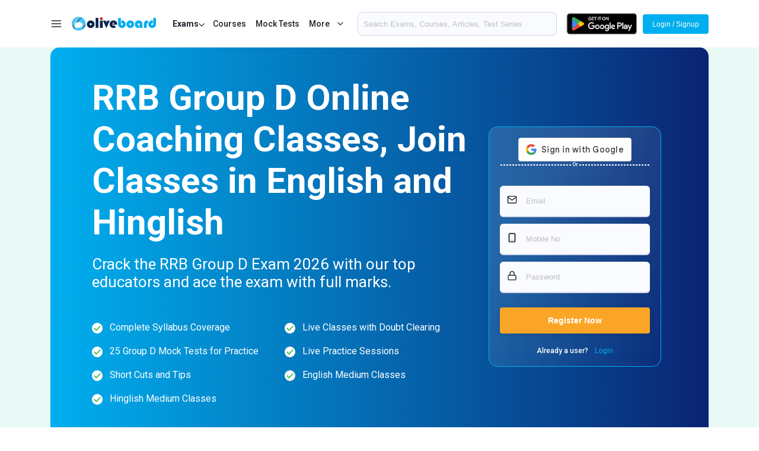

--- FILE ---
content_type: text/html; charset=UTF-8
request_url: https://www.oliveboard.in/railways-rrb-group-d/?ref=ar
body_size: 27365
content:
<!DOCTYPE html>
<html lang="en">
    <head>
        <meta charset="utf-8">
	    <meta name="robots" content="index, follow, max-snippet:-1, max-image-preview:large, max-video-preview:-1">
        <title>RRB Group D Online Coaching Classes, Join Classes in English and Hinglish</title>
        <meta name="description" content="Prepare for RRB Group D 2026 with online coaching classes from experienced educators. Know the steps to join the classes.">
        <meta name="keywords" content="RRB Group D, RRB Group D 2026, RRB Group D online coaching classes, RRB Group D Classes in Hindi, RRB Group D Classes in English">
        <meta name="viewport" content="width=device-width, initial-scale=1.0">
        <link rel="stylesheet" href="/pl2021/onlinecoaching/css/style.css?v=37">
	<link rel="canonical" href="https://www.oliveboard.in/railways-rrb-group-d/" />
        <link rel="stylesheet" href="/pl2021/onlinecoaching/css/common.css?v=19">
        <link rel="stylesheet" href="/pl2021/css/hmenu.css?v=12">
        <link rel="shortcut icon" href="https://s3-ap-southeast-1.amazonaws.com/sg2.oliveboard.in/static/img/iefav.ico">
        <link rel="stylesheet" href="https://cdnjs.cloudflare.com/ajax/libs/font-awesome/6.2.0/css/all.min.css" integrity="sha512-xh6O/CkQoPOWDdYTDqeRdPCVd1SpvCA9XXcUnZS2FmJNp1coAFzvtCN9BmamE+4aHK8yyUHUSCcJHgXloTyT2A==" crossorigin="anonymous" referrerpolicy="no-referrer" />
        <meta property="og:image" content="https://www.oliveboard.in/O-logo1.png" />
        <meta property="og:image:width" content="600" />
        <meta property="og:image:height" content="600" />   
<link rel="stylesheet" type="text/css" href="/lp/mt/slick/slick.css"/>
<link rel="stylesheet" type="text/css" href="/lp/mt/slick/slick-theme.css"/>

	<!-- common schema -->

<script type="application/ld+json">
{
        "@context": "https://schema.org",
        "@type": "Corporation",
        "name": "Oliveboard",
        "url": "https://www.oliveboard.in",
        "logo": "https://s3-ap-southeast-1.amazonaws.com/sg2.oliveboard.in/static/img/logo.png",
        "description": "Complete Preparation &amp; Practice for MBA &amp; Bank PO Exams with Live Classes, Videos, Online Tests and an Adaptive Engine that helps target one's weak areas.",
        "telephone": "+91-7676022222",
        "address": {
            "@type": "PostalAddress",
            "addressCountry": "IN",
            "addressLocality": "6th Sector, HSR Layout, Bangalore",
            "addressRegion": "Karnataka",
            "postalCode": "560102",
            "streetAddress": "L-373,Amar Arcade Building,First floor,5th Main Road,6th Sector,HSR Layout,Bangalore-560102"
        }
}
</script>
<script type="application/ld+json">
{
        "@context": "https://schema.org",
        "@type": "Organization",
        "location": {
            "@type": "Place",
            "address": "L-373,Amar Arcade Building,First floor,5th Main Road,6th Sector,HSR Layout,Bangalore-560102"
        },
        "description": "Complete Preparation &amp; Practice for MBA &amp; Bank PO Exams with Live Classes, Videos, Online Tests and an Adaptive Engine that helps target one's weak areas.",
        "name": "Oliveboard",
        "email": "support@oliveboard.in",
        "logo": {
            "@type": "ImageObject",
            "url": "https://s3-ap-southeast-1.amazonaws.com/sg2.oliveboard.in/static/img/logo.png",
            "width": "199",
            "height": "38"
        },
        "url": "https://www.oliveboard.in",
        "sameAs": ["https://www.facebook.com/Oliveboard", "https://t.me/OliveboardApp", "https://twitter.com/Oliveboard", "https://www.linkedin.com/company/oliveboard", "https://www.youtube.com/channel/UCRvrHAyNdOMI_JBkE2pjZtw", "https://www.oliveboard.in/blog/", "https://www.oliveboard.in/bank-ssc-railway-online-coaching/", "https://play.google.com/store/apps/details?id=in.oliveboard.prep&hl=en"],
        "founder": ["Abhishek Patil", "V Satish Kumar"]
    }
</script>
<script type="application/ld+json">
{
    "@context": "https://schema.org",
    "@type": "WebSite",
    "name": "Oliveboard",
    "url": "https://www.oliveboard.in"
}
</script>
<!-- common schema -->
<!-- page schema -->
<script type="application/ld+json">
{
  "@context": "https://schema.org",
  "@type": "Product",
  "name": "Railway RRB Group D Online Coaching Classes",
  "description": "Railway RRB Group D online coaching classes providing a comprehensive preparation solution for the Group D exam. Includes live classes, mock tests, sectional tests, and detailed study materials to help candidates prepare effectively.",
  "url": "https://www.oliveboard.in/railways-rrb-group-d/",
  "brand": {
    "@type": "Brand",
    "name": "Oliveboard"
  },
  "offers": {
    "@type": "Offer",
    "priceCurrency": "INR",
    "price": "299",
    "url": "https://www.oliveboard.in/railways-rrb-group-d/",
    "availability": "http://schema.org/InStock",
    "validThrough": "2024-12-31"
  },
  "aggregateRating": {
    "@type": "AggregateRating",
    "ratingValue": "4.9",
    "reviewCount": "8732652"
  },
  "review": [
    {
      "@type": "Review",
      "author": {
        "@type": "Person",
        "name": "Anil Kumar"
      },
      "datePublished": "2023-07-20",
      "reviewRating": {
        "@type": "Rating",
        "ratingValue": "5.0"
      },
      "reviewBody": "The Railway RRB Group D online coaching from Oliveboard was excellent. The live classes were very engaging and the mock tests helped me a lot in understanding the exam pattern."
    },
    {
      "@type": "Review",
      "author": {
        "@type": "Person",
        "name": "Priya Desai"
      },
      "datePublished": "2023-08-18",
      "reviewRating": {
        "@type": "Rating",
        "ratingValue": "4.8"
      },
      "reviewBody": "Oliveboard&#39;s coaching for Railway RRB Group D is very thorough. The interactive live classes and practice tests provided a solid foundation for my exam preparation."
    },
    {
      "@type": "Review",
      "author": {
        "@type": "Person",
        "name": "Ravi Singh"
      },
      "datePublished": "2023-09-05",
      "reviewRating": {
        "@type": "Rating",
        "ratingValue": "4.9"
      },
      "reviewBody": "The Railway RRB Group D coaching classes were highly beneficial. The mock tests and live sessions were very well-structured, helping me prepare efficiently."
    },
    {
      "@type": "Review",
      "author": {
        "@type": "Person",
        "name": "Sneha Patel"
      },
      "datePublished": "2023-08-25",
      "reviewRating": {
        "@type": "Rating",
        "ratingValue": "4.7"
      },
      "reviewBody": "I found Oliveboard&#39;s Railway RRB Group D online coaching to be very effective. The combination of live classes and mock tests was key to my preparation."
    },
    {
      "@type": "Review",
      "author": {
        "@type": "Person",
        "name": "Mohit Yadav"
      },
      "datePublished": "2023-09-15",
      "reviewRating": {
        "@type": "Rating",
        "ratingValue": "5.0"
      },
      "reviewBody": "The Railway RRB Group D online coaching classes were excellent. The interactive features and extensive mock tests were instrumental in my exam success."
    }
  ]
}</script>
<!-- Google tag (gtag.js) -->
<script async src="https://www.googletagmanager.com/gtag/js?id=AW-988819829">
</script>
<script>
  window.dataLayer = window.dataLayer || [];
  function gtag(){dataLayer.push(arguments);}
  gtag('js', new Date());

  gtag('config', 'AW-988819829');
</script>
<!-- FAQ schema -->
<script type="application/ld+json">
{
  "@context": "https://schema.org",
  "@type": "FAQPage",
  "mainEntity": [
    {
      "@type": "Question",
      "name": "What is RRB Group D Online Coaching Classes?",
      "acceptedAnswer": {
        "@type": "Answer",
        "text": "RRB Group D Online Coaching Classes are virtual classes designed to help aspirants prepare for the RRB Group D exam. These classes offer expert-led sessions, comprehensive study materials, mock tests, and personalized guidance to ensure thorough preparation for each stage of the exam."
      }
    },
    {
      "@type": "Question",
      "name": "How do I enroll in RRB Group D Coaching Classes?",
      "acceptedAnswer": {
        "@type": "Answer",
        "text": "To enroll in RRB Group D Online Classes, visit the Oliveboard website, choose the RRB Individual Course or a subscription plan like Super Elite, and complete the enrollment process. Once enrolled, you can access the live classes and recorded sessions through the Courses section."
      }
    },
    {
      "@type": "Question",
      "name": "What are the benefits of taking RRB Group D Classes?",
      "acceptedAnswer": {
        "@type": "Answer",
        "text": "The benefits include flexibility in learning, access to expert-prepared study materials, interactive live classes, detailed mock test analysis, and adherence to the latest exam patterns and syllabus. With Oliveboard, you also benefit from a proven track record of success, with thousands of selections and high success rates."
      }
    },
    {
      "@type": "Question",
      "name": "What is the duration of RRB Group D Online Coaching Classes?",
      "acceptedAnswer": {
        "@type": "Answer",
        "text": "The duration of the classes varies based on the course or subscription plan you choose. Oliveboard offers different packages with varying durations to suit your preparation needs."
      }
    },
    {
      "@type": "Question",
      "name": "Can I access recorded sessions if I miss RRB Group D live classes?",
      "acceptedAnswer": {
        "@type": "Answer",
        "text": "Yes, if you miss RRB Group D Live Classes, you can access the recorded sessions through the Courses section on Oliveboard. This ensures you never miss out on important content and can learn at your own pace."
      }
    },
    {
      "@type": "Question",
      "name": "What study materials are provided in the RRB Group D Online Classes?",
      "acceptedAnswer": {
        "@type": "Answer",
        "text": "Oliveboard provides a comprehensive set of study materials, including video lectures, eBooks, PDFs, quizzes, and free mock tests. These materials are curated by expert faculties to cover all relevant topics and concepts required for the RRB Group D exam."
      }
    },
    {
      "@type": "Question",
      "name": "How do mock tests help in my RRB Group D preparation?",
      "acceptedAnswer": {
        "@type": "Answer",
        "text": "RRB Group D Mock tests help you assess your preparation level, identify strengths and weaknesses, and familiarize yourself with the exam pattern. Oliveboard&#39;s mock tests come with detailed analysis to guide your preparation strategy effectively."
      }
    },
    {
      "@type": "Question",
      "name": "Why should I choose Oliveboard for RRB Group D preparation?",
      "acceptedAnswer": {
        "@type": "Answer",
        "text": "Oliveboard is a trusted platform with a 99% selection rate and over 60,000 successful selections. The platform offers high-quality study materials, interactive classes, and expert guidance, making it an ideal choice for RRB Group D aspirants aiming to achieve top ranks."
      }
    },
    {
      "@type": "Question",
      "name": "What are the technical requirements to access RRB Group D Online Coaching Classes?",
      "acceptedAnswer": {
        "@type": "Answer",
        "text": "To access the RRB Group D online classes, you will need a laptop, desktop, or mobile phone, good internet speed, and headphones or earphones for better audio quality. Oliveboard&#39;s platform is user-friendly and compatible with most devices."
      }
    },
    {
      "@type": "Question",
      "name": "How does Oliveboard ensure that the study materials are up-to-date?",
      "acceptedAnswer": {
        "@type": "Answer",
        "text": "Oliveboard regularly updates its study materials to align with the latest exam patterns and syllabus. The materials are prepared by experienced faculties who closely monitor changes in the exam structure, ensuring that students are always well-prepared."
      }
    }
  ]
}</script>
<script type="application/ld+json">
{
  "@context": "https://schema.org",
  "@type": "BreadcrumbList",
  "itemListElement": [
    {
      "@type": "ListItem",
      "position": 1,
      "name": "Home",
      "item": "https://www.oliveboard.in/"
    },
    {
      "@type": "ListItem",
      "position": 2,
      "name": "Railways RRB Group D",
      "item": "https://www.oliveboard.in/railways-rrb-group-d/"
    }
  ]
}</script>
<!-- Start of oliveboard7078 Zendesk Widget script -->
<!--<script id="ze-snippet" src="https://static.zdassets.com/ekr/snippet.js?key=9572915f-4ca8-4444-81fc-11d36da916ef"> </script>-->
<!-- End of oliveboard7078 Zendesk Widget script -->
<style>
.imgloop3-carousel {
  width: 100%;
  overflow: hidden;
  position: relative;
      padding: 15px 0;
}

.imgloop3-track {
  display: flex;
  gap: 20px; /* gap between images */
  transition: transform 0.6s ease-in-out;
}

.imgloop3-slide {
  flex: 0 0 calc((100% - 40px) / 4); /* 3 images visible, accounting for 2 gaps */
  overflow: hidden;
  border-radius: 10px;
  box-shadow: 0 4px 15px rgba(0,0,0,0.2);
}

.imgloop3-slide img {
  width: 100%;
  height: 100%;
  display: block;
  object-fit: cover;
}

.imgloop3-prev, .imgloop3-next {
  position: absolute;
  top: 50%;
  transform: translateY(-50%);
  background: rgba(0,0,0,0.5);
  color: white;
  border: none;
  padding: 8px 14px;
  border-radius: 8px;
  cursor: pointer;
  z-index: 10;
}
.imgloop3-prev { left: 10px; }
.imgloop3-next { right: 10px; }

.imgloop3-carousel:hover .imgloop3-prev,
.imgloop3-carousel:hover .imgloop3-next {
  background: rgba(0,0,0,0.7);
}
@media screen and (max-width: 991px) {
    .imgloop3-slide{
        flex: 0 0 calc((100% - 40px) / 2);
    }
}
@media screen and (max-width: 567px) {
    .imgloop3-slide{
        flex: 0 0 calc((100% - 40px) / 1);
    }
}
</style>

    </head>
    <body>
        <div class="wrapper"><!--wrapper-->
        <style>
 .mitem {
   display:flex !important;
}
 .mitem:hover{
    background-color: whitesmoke !important;
    color: #0a0a0a !important;
}
#triggermore {
  margin-right:8px;
}
.mitemweb {
display:none !important;
}
 @media (max-width:580px){
.mitemweb {
display:flex !important;
}
.mitemmob {
display:none !important;
}
	#sec-search {
  	display:flex !important;
    flex-direction: column-reverse;
    gap: 10px;
	}
   .playstore-blk {
    display:none !important;
   }
   .home-blk {
     padding-top:62px !important;
   }
   #mob-ic-search{
   display:none !important;
  }

}
</style>
 <header class="header">
            <div class="container">
               <!-- container -->
               <div class="header-container">
                  <div class="header-inner">
                     <!-- header inner -->
                     <div class="col">
                        <!--a class="ic-hamburger" id="ic-hamburger"><img src="https://www.oliveboard.in/img/menu.svg" alt=""/></a-->
                        <a class="ic-hamburger bg-menu" id="ic-hamburger"><img src="https://www.oliveboard.in/img/menu.svg" alt=""/></a>
                        <a class="logo" href="/"><img src="https://www.oliveboard.in/img/logo.svg" alt=""/></a>
                        <p class='btn-more-exam' style="font-weight:bold;">Exams <span class="ic-downarrow"><img src="/img/downarrow.svg" alt=""></span></p>
                        
<div class="hidden-menu-web" style="">
    <div class="outer-container">
        <div class="left-container">
<div class="menu-list web-menu-active" id="ccdd-1"><span>Bank &amp; Insurance</span> <span class="ic-downarrow"><img src="/img/rightarrow.svg" alt=""></span></div>
<div class="menu-list " id="ccdd-8"><span>SSC Exams</span> <span class="ic-downarrow"><img src="/img/rightarrow.svg" alt=""></span></div>
<div class="menu-list " id="ccdd-3"><span>Regulatory Exams</span> <span class="ic-downarrow"><img src="/img/rightarrow.svg" alt=""></span></div>
<div class="menu-list " id="ccdd-4"><span>JAIIB/CAIIB</span> <span class="ic-downarrow"><img src="/img/rightarrow.svg" alt=""></span></div>
<div class="menu-list " id="ccdd-10"><span>Railways Exams</span> <span class="ic-downarrow"><img src="/img/rightarrow.svg" alt=""></span></div>
<div class="menu-list " id="ccdd-23"><span>Teaching Exams</span> <span class="ic-downarrow"><img src="/img/rightarrow.svg" alt=""></span></div>
<div class="menu-list " id="ccdd-12"><span>J&amp;K Exams</span> <span class="ic-downarrow"><img src="/img/rightarrow.svg" alt=""></span></div>
<div class="menu-list " id="ccdd-2"><span>Civil Exams</span> <span class="ic-downarrow"><img src="/img/rightarrow.svg" alt=""></span></div>
<div class="menu-list " id="ccdd-11"><span>MBA Exams</span> <span class="ic-downarrow"><img src="/img/rightarrow.svg" alt=""></span></div>
<div class="menu-list " id="ccdd-9"><span>Engineering Exams</span> <span class="ic-downarrow"><img src="/img/rightarrow.svg" alt=""></span></div>
<div class="menu-list " id="ccdd-18"><span>Bihar Exams</span> <span class="ic-downarrow"><img src="/img/rightarrow.svg" alt=""></span></div>
<div class="menu-list " id="ccdd-17"><span>Haryana Exams</span> <span class="ic-downarrow"><img src="/img/rightarrow.svg" alt=""></span></div>
<div class="menu-list " id="ccdd-13"><span>UP Exams</span> <span class="ic-downarrow"><img src="/img/rightarrow.svg" alt=""></span></div>
<div class="menu-list " id="ccdd-19"><span>MP Exams</span> <span class="ic-downarrow"><img src="/img/rightarrow.svg" alt=""></span></div>
<div class="menu-list " id="ccdd-5"><span>Karnataka Exams</span> <span class="ic-downarrow"><img src="/img/rightarrow.svg" alt=""></span></div>
<div class="menu-list " id="ccdd-20"><span>Defence Exams</span> <span class="ic-downarrow"><img src="/img/rightarrow.svg" alt=""></span></div>
<div class="menu-list " id="ccdd-16"><span>Punjab Exams</span> <span class="ic-downarrow"><img src="/img/rightarrow.svg" alt=""></span></div>
<div class="menu-list " id="ccdd-27"><span>Skillvertex</span> <span class="ic-downarrow"><img src="/img/rightarrow.svg" alt=""></span></div>
<div class="menu-list " id="ccdd-7"><span>Agriculture Exams</span> <span class="ic-downarrow"><img src="/img/rightarrow.svg" alt=""></span></div>
<div class="menu-list " id="ccdd-25"><span>Haryana Police Exams</span> <span class="ic-downarrow"><img src="/img/rightarrow.svg" alt=""></span></div>
<div class="menu-list " id="ccdd-14"><span>Rajasthan Exams</span> <span class="ic-downarrow"><img src="/img/rightarrow.svg" alt=""></span></div>
<div class="menu-list " id="ccdd-24"><span>Chattisgarh Exams</span> <span class="ic-downarrow"><img src="/img/rightarrow.svg" alt=""></span></div>
<div class="menu-list " id="ccdd-22"><span>Judiciary Exams</span> <span class="ic-downarrow"><img src="/img/rightarrow.svg" alt=""></span></div>
<div class="menu-list " id="ccdd-21"><span>Judiciary Exams</span> <span class="ic-downarrow"><img src="/img/rightarrow.svg" alt=""></span></div>
<div class="menu-list " id="ccdd-6"><span>Tamil Nadu Exams</span> <span class="ic-downarrow"><img src="/img/rightarrow.svg" alt=""></span></div>
<div class="menu-list " id="ccdd-15"><span>Uttarkhand Exams</span> <span class="ic-downarrow"><img src="/img/rightarrow.svg" alt=""></span></div>

        </div>
        <div class="right-container">
<div class="menu-content banking-exam-content ccdd-1" style="display: flex;">
<a class="menu-item" href="/sbi-po/"><span class="img-bx"><img src="/lp/mockstart/SBI.png" alt=""></span> <span class="exam-name-txt">SBI PO</span> <span style="margin-left:auto;" class="ic-rightarrow"><img src="/img/rightarrow.svg" alt=""></span></a>
<a class="menu-item" href="/sbi-clerk/"><span class="img-bx"><img src="/lp/mockstart/SBI.png" alt=""></span> <span class="exam-name-txt">SBI Clerk</span> <span style="margin-left:auto;" class="ic-rightarrow"><img src="/img/rightarrow.svg" alt=""></span></a>
<a class="menu-item" href="/ibps-rrb-assistant/"><span class="img-bx"><img src="/lp/mockstart/IBPS.png" alt=""></span> <span class="exam-name-txt">IBPS RRB Clerk</span> <span style="margin-left:auto;" class="ic-rightarrow"><img src="/img/rightarrow.svg" alt=""></span></a>
<a class="menu-item" href="/ibps-rrb-officer/"><span class="img-bx"><img src="/lp/mockstart/IBPS.png" alt=""></span> <span class="exam-name-txt">IBPS RRB PO</span> <span style="margin-left:auto;" class="ic-rightarrow"><img src="/img/rightarrow.svg" alt=""></span></a>
<a class="menu-item" href="/ibps-po/"><span class="img-bx"><img src="/lp/mockstart/IBPS.png" alt=""></span> <span class="exam-name-txt">IBPS PO</span> <span style="margin-left:auto;" class="ic-rightarrow"><img src="/img/rightarrow.svg" alt=""></span></a>
<a class="menu-item" href="/ibps-clerk/"><span class="img-bx"><img src="/lp/mockstart/IBPS.png" alt=""></span> <span class="exam-name-txt">IBPS Clerk</span> <span style="margin-left:auto;" class="ic-rightarrow"><img src="/img/rightarrow.svg" alt=""></span></a>
<a class="menu-item" href="/nicl-ao/"><span class="img-bx"><img src="/lp/icons/nicl.png" alt=""></span> <span class="exam-name-txt">NICL AO</span> <span style="margin-left:auto;" class="ic-rightarrow"><img src="/img/rightarrow.svg" alt=""></span></a>
<a class="menu-item" href="/nicl-assistant/"><span class="img-bx"><img src="/lp/icons/nicl.png" alt=""></span> <span class="exam-name-txt">NICL Assistant</span> <span style="margin-left:auto;" class="ic-rightarrow"><img src="/img/rightarrow.svg" alt=""></span></a>
<a class="menu-item" href="/niacl-ao/"><span class="img-bx"><img src="/lp/mockstart/niacl.jpg" alt=""></span> <span class="exam-name-txt">NIACL AO</span> <span style="margin-left:auto;" class="ic-rightarrow"><img src="/img/rightarrow.svg" alt=""></span></a>
<a class="menu-item" href="/niacl-assistant/"><span class="img-bx"><img src="/lp/mockstart/niacl.jpg" alt=""></span> <span class="exam-name-txt">NIACL Assistant</span> <span style="margin-left:auto;" class="ic-rightarrow"><img src="/img/rightarrow.svg" alt=""></span></a>
<a class="menu-item" href="/ibps-so/"><span class="img-bx"><img src="/lp/mockstart/IBPS.png" alt=""></span> <span class="exam-name-txt">IBPS SO</span> <span style="margin-left:auto;" class="ic-rightarrow"><img src="/img/rightarrow.svg" alt=""></span></a>
<a class="menu-item" href="/ibps-afo/"><span class="img-bx"><img src="/lp/mockstart/IBPS.png" alt=""></span> <span class="exam-name-txt">IBPS AFO</span> <span style="margin-left:auto;" class="ic-rightarrow"><img src="/img/rightarrow.svg" alt=""></span></a>
<a class="menu-item" href="/lic-aao/"><span class="img-bx"><img src="/lp/mockstart/licaao.png" alt=""></span> <span class="exam-name-txt">LIC AAO</span> <span style="margin-left:auto;" class="ic-rightarrow"><img src="/img/rightarrow.svg" alt=""></span></a>
<a class="menu-item" href="/lic-ae-aao-specialist/"><span class="img-bx"><img src="/lp/mockstart/licaao.png" alt=""></span> <span class="exam-name-txt">LIC AAO SO/ AE Specialist</span> <span style="margin-left:auto;" class="ic-rightarrow"><img src="/img/rightarrow.svg" alt=""></span></a>
<a class="menu-item" href="/lic-ado/"><span class="img-bx"><img src="/lp/mockstart/licaao.png" alt=""></span> <span class="exam-name-txt">LIC ADO</span> <span style="margin-left:auto;" class="ic-rightarrow"><img src="/img/rightarrow.svg" alt=""></span></a>
<a class="menu-item" href="/lic-assistant-exam/"><span class="img-bx"><img src="/lp/mockstart/licaao.png" alt=""></span> <span class="exam-name-txt">LIC Assistant Exam</span> <span style="margin-left:auto;" class="ic-rightarrow"><img src="/img/rightarrow.svg" alt=""></span></a>
<a class="menu-item" href="/lic-hfl/"><span class="img-bx"><img src="/lp/mockstart/lichfl.jpg" alt=""></span> <span class="exam-name-txt">LIC HFL</span> <span style="margin-left:auto;" class="ic-rightarrow"><img src="/img/rightarrow.svg" alt=""></span></a>
<a class="menu-item" href="/rbi-assistant/"><span class="img-bx"><img src="/lp/mockstart/RBI.png" alt=""></span> <span class="exam-name-txt">RBI Assistant</span> <span style="margin-left:auto;" class="ic-rightarrow"><img src="/img/rightarrow.svg" alt=""></span></a>
<a class="menu-item" href="/bank-of-baroda-lbo/"><span class="img-bx"><img src="/lp/mockstart/BOB-Bank.png" alt=""></span> <span class="exam-name-txt">BoB LBO</span> <span style="margin-left:auto;" class="ic-rightarrow"><img src="/img/rightarrow.svg" alt=""></span></a>
<a class="menu-item" href="/sbi-apprentice/"><span class="img-bx"><img src="/lp/mockstart/SBI.png" alt=""></span> <span class="exam-name-txt">SBI Apprentice</span> <span style="margin-left:auto;" class="ic-rightarrow"><img src="/img/rightarrow.svg" alt=""></span></a>
<a class="menu-item" href="/bom-manipal/"><span class="img-bx"><img src="/lp/mockstart/bom.jpg" alt=""></span> <span class="exam-name-txt">Bank of MH Manipal</span> <span style="margin-left:auto;" class="ic-rightarrow"><img src="/img/rightarrow.svg" alt=""></span></a>
<a class="menu-item" href="/canara-bank-po/"><span class="img-bx"><img src="/lp/mockstart/Canara-bank.png" alt=""></span> <span class="exam-name-txt">Canara Bank PO</span> <span style="margin-left:auto;" class="ic-rightarrow"><img src="/img/rightarrow.svg" alt=""></span></a>
<a class="menu-item" href="/dena-bank-po/"><span class="img-bx"><img src="/lp/icons/dena.png" alt=""></span> <span class="exam-name-txt">Dena Bank PO</span> <span style="margin-left:auto;" class="ic-rightarrow"><img src="/img/rightarrow.svg" alt=""></span></a>
<a class="menu-item" href="/ecgc-po/"><span class="img-bx"><img src="/lp/mockstart/ecgc.png" alt=""></span> <span class="exam-name-txt">ECGC PO</span> <span style="margin-left:auto;" class="ic-rightarrow"><img src="/img/rightarrow.svg" alt=""></span></a>
<a class="menu-item" href="/esic-sso/"><span class="img-bx"><img src="/lp/mockstart/esic.jpg" alt=""></span> <span class="exam-name-txt">ESIC SSO</span> <span style="margin-left:auto;" class="ic-rightarrow"><img src="/img/rightarrow.svg" alt=""></span></a>
<a class="menu-item" href="/esic-udc/"><span class="img-bx"><img src="/lp/mockstart/esic.jpg" alt=""></span> <span class="exam-name-txt">ESIC UDC</span> <span style="margin-left:auto;" class="ic-rightarrow"><img src="/img/rightarrow.svg" alt=""></span></a>
<a class="menu-item" href="/gic-assistant-manager/"><span class="img-bx"><img src="/lp/mockstart/gic1.jpg" alt=""></span> <span class="exam-name-txt">GIC Assistant Manager</span> <span style="margin-left:auto;" class="ic-rightarrow"><img src="/img/rightarrow.svg" alt=""></span></a>
<a class="menu-item" href="/idbi-assistant-manager/"><span class="img-bx"><img src="/lp/mockstart/IDBI-BANK.png" alt=""></span> <span class="exam-name-txt">IDBI Assistant Manager</span> <span style="margin-left:auto;" class="ic-rightarrow"><img src="/img/rightarrow.svg" alt=""></span></a>
<a class="menu-item" href="/idbi-executive/"><span class="img-bx"><img src="/lp/mockstart/IDBI-BANK.png" alt=""></span> <span class="exam-name-txt">IDBI Executive</span> <span style="margin-left:auto;" class="ic-rightarrow"><img src="/img/rightarrow.svg" alt=""></span></a>
<a class="menu-item" href="/indian-bank-po/"><span class="img-bx"><img src="/lp/mockstart/indpo.jpg" alt=""></span> <span class="exam-name-txt">Indian Bank PO</span> <span style="margin-left:auto;" class="ic-rightarrow"><img src="/img/rightarrow.svg" alt=""></span></a>
<a class="menu-item" href="/ippb-officer/"><span class="img-bx"><img src="/lp/icons/ippb.png" alt=""></span> <span class="exam-name-txt">IPPB Officer</span> <span style="margin-left:auto;" class="ic-rightarrow"><img src="/img/rightarrow.svg" alt=""></span></a>
<a class="menu-item" href="/lakshmi-vilas-bank-po/"><span class="img-bx"><img src="/lp/icons/lakshmivilas.png" alt=""></span> <span class="exam-name-txt">Lakshmi Vilas Bank PO</span> <span style="margin-left:auto;" class="ic-rightarrow"><img src="/img/rightarrow.svg" alt=""></span></a>
<a class="menu-item" href="/nainital-bank-clerk/"><span class="img-bx"><img src="/lp/mockstart/nain.jpg" alt=""></span> <span class="exam-name-txt">Nainital Bank Clerk</span> <span style="margin-left:auto;" class="ic-rightarrow"><img src="/img/rightarrow.svg" alt=""></span></a>
<a class="menu-item" href="/nainital-bank-po/"><span class="img-bx"><img src="/lp/mockstart/nain.jpg" alt=""></span> <span class="exam-name-txt">Nainital Bank PO</span> <span style="margin-left:auto;" class="ic-rightarrow"><img src="/img/rightarrow.svg" alt=""></span></a>
<a class="menu-item" href="/nhb-assistant-manager/"><span class="img-bx"><img src="/lp/mockstart/nhb.jpg" alt=""></span> <span class="exam-name-txt">NHB Assistant Manager</span> <span style="margin-left:auto;" class="ic-rightarrow"><img src="/img/rightarrow.svg" alt=""></span></a>
<a class="menu-item" href="/oicl-ao/"><span class="img-bx"><img src="/lp/icons/oicl.png" alt=""></span> <span class="exam-name-txt">OICL AO</span> <span style="margin-left:auto;" class="ic-rightarrow"><img src="/img/rightarrow.svg" alt=""></span></a>
<a class="menu-item" href="/pnb-it-officer/"><span class="img-bx"><img src="/lp/mockstart/pnb.jpg" alt=""></span> <span class="exam-name-txt">PNB IT Officer</span> <span style="margin-left:auto;" class="ic-rightarrow"><img src="/img/rightarrow.svg" alt=""></span></a>
<a class="menu-item" href="/cwc/"><span class="img-bx"><img src="/lp/mockstart/cwc.png" alt=""></span> <span class="exam-name-txt">Central Warehousing Corporation</span> <span style="margin-left:auto;" class="ic-rightarrow"><img src="/img/rightarrow.svg" alt=""></span></a>
<a class="menu-item" href="/epfo-assistant/"><span class="img-bx"><img src="/lp/mockstart/epfo.jpg" alt=""></span> <span class="exam-name-txt">EPFO Assistant</span> <span style="margin-left:auto;" class="ic-rightarrow"><img src="/img/rightarrow.svg" alt=""></span></a>
<a class="menu-item" href="/fci-manager/"><span class="img-bx"><img src="/lp/mockstart/fci.jpg" alt=""></span> <span class="exam-name-txt">FCI Manager</span> <span style="margin-left:auto;" class="ic-rightarrow"><img src="/img/rightarrow.svg" alt=""></span></a>
<a class="menu-item" href="/fci/"><span class="img-bx"><img src="/lp/mockstart/fci.jpg" alt=""></span> <span class="exam-name-txt">Food Corporation of India</span> <span style="margin-left:auto;" class="ic-rightarrow"><img src="/img/rightarrow.svg" alt=""></span></a>
<a class="menu-item" href="/sbi-cbo/"><span class="img-bx"><img src="/lp/mockstart/SBI.png" alt=""></span> <span class="exam-name-txt">SBI CBO</span> <span style="margin-left:auto;" class="ic-rightarrow"><img src="/img/rightarrow.svg" alt=""></span></a>
<a class="menu-item" href="/esic-stenographer/"><span class="img-bx"><img src="/lp/mockstart/esic.jpg" alt=""></span> <span class="exam-name-txt">ESIC Stenographer</span> <span style="margin-left:auto;" class="ic-rightarrow"><img src="/img/rightarrow.svg" alt=""></span></a>
<a class="menu-item" href="/esic-mts/"><span class="img-bx"><img src="/lp/mockstart/esic.jpg" alt=""></span> <span class="exam-name-txt">ESIC MTS</span> <span style="margin-left:auto;" class="ic-rightarrow"><img src="/img/rightarrow.svg" alt=""></span></a>
<a class="menu-item" href="/oscb-assistant-manager/"><span class="img-bx"><img src="/lp/icons/oscb.png" alt=""></span> <span class="exam-name-txt">OSCB Assistant Manager Grade-II</span> <span style="margin-left:auto;" class="ic-rightarrow"><img src="/img/rightarrow.svg" alt=""></span></a>
<a class="menu-item" href="/oscb-banking-assistant/"><span class="img-bx"><img src="/lp/icons/oscb.png" alt=""></span> <span class="exam-name-txt">OSCB Banking Assistant Grade-II</span> <span style="margin-left:auto;" class="ic-rightarrow"><img src="/img/rightarrow.svg" alt=""></span></a>
<a class="menu-item" href="/south-indian-bank-clerk/"><span class="img-bx"><img src="/lp/icons/sib.png" alt=""></span> <span class="exam-name-txt">South Indian Bank Clerk</span> <span style="margin-left:auto;" class="ic-rightarrow"><img src="/img/rightarrow.svg" alt=""></span></a>
<a class="menu-item" href="/south-indian-bank-po/"><span class="img-bx"><img src="/lp/icons/sib.png" alt=""></span> <span class="exam-name-txt">South Indian Bank PO</span> <span style="margin-left:auto;" class="ic-rightarrow"><img src="/img/rightarrow.svg" alt=""></span></a>
<a class="menu-item" href="/boi-credit-officer/"><span class="img-bx"><img src="/lp/icons/boico.png" alt=""></span> <span class="exam-name-txt">BOI Credit Officer</span> <span style="margin-left:auto;" class="ic-rightarrow"><img src="/img/rightarrow.svg" alt=""></span></a>
<a class="menu-item" href="/pnb-so-credit-officer/"><span class="img-bx"><img src="/lp/mockstart/pnb.jpg" alt=""></span> <span class="exam-name-txt">PNB SO Credit Officer</span> <span style="margin-left:auto;" class="ic-rightarrow"><img src="/img/rightarrow.svg" alt=""></span></a>
<a class="menu-item" href="/repco-bank-clerk/"><span class="img-bx"><img src="/lp/mockstart/repco.jpg" alt=""></span> <span class="exam-name-txt">REPCO Bank Clerk</span> <span style="margin-left:auto;" class="ic-rightarrow"><img src="/img/rightarrow.svg" alt=""></span></a>
<a class="menu-item" href="/boi-pgdbf-exam/"><span class="img-bx"><img src="/lp/icons/boico.png" alt=""></span> <span class="exam-name-txt">BOI PGDBF</span> <span style="margin-left:auto;" class="ic-rightarrow"><img src="/img/rightarrow.svg" alt=""></span></a>
<a class="menu-item" href="/epfo-ssa/"><span class="img-bx"><img src="/lp/mockstart/epfo.jpg" alt=""></span> <span class="exam-name-txt">EPFO SSA</span> <span style="margin-left:auto;" class="ic-rightarrow"><img src="/img/rightarrow.svg" alt=""></span></a>
</div>
<div class="menu-content ssc-exam-content ccdd-8" style="display: none;">
<a class="menu-item" href="/ssc-cgl/"><span class="img-bx"><img src="/lp/mockstart/ssc22-01.png" alt=""></span> <span class="exam-name-txt">SSC CGL</span> <span style="margin-left:auto;" class="ic-rightarrow"><img src="/img/rightarrow.svg" alt=""></span></a>
<a class="menu-item" href="/ssc-chsl/"><span class="img-bx"><img src="/lp/mockstart/ssc22-01.png" alt=""></span> <span class="exam-name-txt">SSC CHSL</span> <span style="margin-left:auto;" class="ic-rightarrow"><img src="/img/rightarrow.svg" alt=""></span></a>
<a class="menu-item" href="/delhi-police-constable/"><span class="img-bx"><img src="/lp/icons/delpol.png" alt=""></span> <span class="exam-name-txt">Delhi Police Constable</span> <span style="margin-left:auto;" class="ic-rightarrow"><img src="/img/rightarrow.svg" alt=""></span></a>
<a class="menu-item" href="/delhi-police-head-constable-exam/"><span class="img-bx"><img src="/lp/icons/delpol.png" alt=""></span> <span class="exam-name-txt">Delhi Police Head Constable</span> <span style="margin-left:auto;" class="ic-rightarrow"><img src="/img/rightarrow.svg" alt=""></span></a>
<a class="menu-item" href="/delhi-police-driver-exam/"><span class="img-bx"><img src="/lp/icons/delpol.png" alt=""></span> <span class="exam-name-txt">Delhi Police Driver</span> <span style="margin-left:auto;" class="ic-rightarrow"><img src="/img/rightarrow.svg" alt=""></span></a>
<a class="menu-item" href="/ssc-cpo/"><span class="img-bx"><img src="/lp/mockstart/ssc22-01.png" alt=""></span> <span class="exam-name-txt">SSC CPO</span> <span style="margin-left:auto;" class="ic-rightarrow"><img src="/img/rightarrow.svg" alt=""></span></a>
<a class="menu-item" href="/ssc-gd-constable/"><span class="img-bx"><img src="/lp/mockstart/ssc22-01.png" alt=""></span> <span class="exam-name-txt">SSC GD Constable</span> <span style="margin-left:auto;" class="ic-rightarrow"><img src="/img/rightarrow.svg" alt=""></span></a>
<a class="menu-item" href="/ssc-mts/"><span class="img-bx"><img src="/lp/mockstart/ssc22-01.png" alt=""></span> <span class="exam-name-txt">SSC MTS</span> <span style="margin-left:auto;" class="ic-rightarrow"><img src="/img/rightarrow.svg" alt=""></span></a>
<a class="menu-item" href="/ssc-stenographer/"><span class="img-bx"><img src="/lp/mockstart/ssc22-01.png" alt=""></span> <span class="exam-name-txt">SSC Stenographer</span> <span style="margin-left:auto;" class="ic-rightarrow"><img src="/img/rightarrow.svg" alt=""></span></a>
<a class="menu-item" href="/ssc-selection-post/"><span class="img-bx"><img src="/lp/mockstart/ssc22-01.png" alt=""></span> <span class="exam-name-txt">SSC Selection Post</span> <span style="margin-left:auto;" class="ic-rightarrow"><img src="/img/rightarrow.svg" alt=""></span></a>
<a class="menu-item" href="/ib-acio/"><span class="img-bx"><img src="/lp/mockstart/ib.jpg" alt=""></span> <span class="exam-name-txt">IB ACIO</span> <span style="margin-left:auto;" class="ic-rightarrow"><img src="/img/rightarrow.svg" alt=""></span></a>
<a class="menu-item" href="/ssc-jso/"><span class="img-bx"><img src="/lp/mockstart/ssc22-01.png" alt=""></span> <span class="exam-name-txt">SSC JSO</span> <span style="margin-left:auto;" class="ic-rightarrow"><img src="/img/rightarrow.svg" alt=""></span></a>
<a class="menu-item" href="/ssc-jht-exam/"><span class="img-bx"><img src="/lp/mockstart/ssc2.png" alt=""></span> <span class="exam-name-txt">SSC JHT</span> <span style="margin-left:auto;" class="ic-rightarrow"><img src="/img/rightarrow.svg" alt=""></span></a>
<a class="menu-item" href="/ssc-scientific-assistant-exam/"><span class="img-bx"><img src="/lp/mockstart/ssc2.png" alt=""></span> <span class="exam-name-txt">SSC Scientific Assistant</span> <span style="margin-left:auto;" class="ic-rightarrow"><img src="/img/rightarrow.svg" alt=""></span></a>
<a class="menu-item" href="/ib-security-assistant/"><span class="img-bx"><img src="/lp/mockstart/ib.jpg" alt=""></span> <span class="exam-name-txt">IB Security Assistant and MTS</span> <span style="margin-left:auto;" class="ic-rightarrow"><img src="/img/rightarrow.svg" alt=""></span></a>
<a class="menu-item" href="/ssc-je/"><span class="img-bx"><img src="/lp/mockstart/ssc2.png" alt=""></span> <span class="exam-name-txt">SSC JE</span> <span style="margin-left:auto;" class="ic-rightarrow"><img src="/img/rightarrow.svg" alt=""></span></a>
</div>
<div class="menu-content regulatory-exam-content ccdd-3" style="display: none;">
<a class="menu-item" href="/rbi-grade-b/"><span class="img-bx"><img src="/lp/mockstart/RBI.png" alt=""></span> <span class="exam-name-txt">RBI Grade B</span> <span style="margin-left:auto;" class="ic-rightarrow"><img src="/img/rightarrow.svg" alt=""></span></a>
<a class="menu-item" href="/nabard-grade-a-b/"><span class="img-bx"><img src="/lp/mockstart/NABARD.png" alt=""></span> <span class="exam-name-txt">NABARD Grade A &amp; B</span> <span style="margin-left:auto;" class="ic-rightarrow"><img src="/img/rightarrow.svg" alt=""></span></a>
<a class="menu-item" href="/sebi/"><span class="img-bx"><img src="/lp/mockstart/sebi.png" alt=""></span> <span class="exam-name-txt">SEBI Grade A</span> <span style="margin-left:auto;" class="ic-rightarrow"><img src="/img/rightarrow.svg" alt=""></span></a>
<a class="menu-item" href="/sidbi/"><span class="img-bx"><img src="/lp/icons/sidbi.png" alt=""></span> <span class="exam-name-txt">SIDBI</span> <span style="margin-left:auto;" class="ic-rightarrow"><img src="/img/rightarrow.svg" alt=""></span></a>
<a class="menu-item" href="/ifsca-grade-a-officer-exam/"><span class="img-bx"><img src="/lp/mockstart/RBI.png" alt=""></span> <span class="exam-name-txt">IFSCA Grade A</span> <span style="margin-left:auto;" class="ic-rightarrow"><img src="/img/rightarrow.svg" alt=""></span></a>
<a class="menu-item" href="/irdai-assistant-manager/"><span class="img-bx"><img src="/lp/edge/prv/irdai-90.png" alt=""></span> <span class="exam-name-txt">IRDAI Assistant Manager</span> <span style="margin-left:auto;" class="ic-rightarrow"><img src="/img/rightarrow.svg" alt=""></span></a>
<a class="menu-item" href="/rbi-grade-b-depr/"><span class="img-bx"><img src="/lp/mockstart/RBI.png" alt=""></span> <span class="exam-name-txt">RBI Grade B DEPR</span> <span style="margin-left:auto;" class="ic-rightarrow"><img src="/img/rightarrow.svg" alt=""></span></a>
<a class="menu-item" href="/nabard-grade-a-it-exam/"><span class="img-bx"><img src="/lp/mockstart/NABARD.png" alt=""></span> <span class="exam-name-txt">NABARD Grade A IT Officer</span> <span style="margin-left:auto;" class="ic-rightarrow"><img src="/img/rightarrow.svg" alt=""></span></a>
<a class="menu-item" href="/pfrda-grade-a-exam/"><span class="img-bx"><img src="/lp/edge/icons/pfrda.png" alt=""></span> <span class="exam-name-txt">PFRDA Grade A</span> <span style="margin-left:auto;" class="ic-rightarrow"><img src="/img/rightarrow.svg" alt=""></span></a>
<a class="menu-item" href="/fssai-recruitment-exam/"><span class="img-bx"><img src="/lp/icons/fssai.png" alt=""></span> <span class="exam-name-txt">FSSAI Recruitment Exam</span> <span style="margin-left:auto;" class="ic-rightarrow"><img src="/img/rightarrow.svg" alt=""></span></a>
<a class="menu-item" href="/nps/"><span class="img-bx"><img src="/lp/mockstart/nps.jpg" alt=""></span> <span class="exam-name-txt">NPS Grade A</span> <span style="margin-left:auto;" class="ic-rightarrow"><img src="/img/rightarrow.svg" alt=""></span></a>
</div>
<div class="menu-content jaiib-exam-content ccdd-4" style="display: none;">
<a class="menu-item" href="/jaiib/"><span class="img-bx"><img src="/lp/mockstart/jaiib.png" alt=""></span> <span class="exam-name-txt">JAIIB</span> <span style="margin-left:auto;" class="ic-rightarrow"><img src="/img/rightarrow.svg" alt=""></span></a>
<a class="menu-item" href="/caiib/"><span class="img-bx"><img src="/lp/mockstart/jaiib.png" alt=""></span> <span class="exam-name-txt">CAIIB</span> <span style="margin-left:auto;" class="ic-rightarrow"><img src="/img/rightarrow.svg" alt=""></span></a>
<a class="menu-item" href="/aml-kyc/"><span class="img-bx"><img src="/lp/edge/icons/iibf.png" alt=""></span> <span class="exam-name-txt">AML KYC</span> <span style="margin-left:auto;" class="ic-rightarrow"><img src="/img/rightarrow.svg" alt=""></span></a>
<a class="menu-item" href="/iibf-ccp/"><span class="img-bx"><img src="/lp/edge/icons/iibf.png" alt=""></span> <span class="exam-name-txt">IIBF CCP</span> <span style="margin-left:auto;" class="ic-rightarrow"><img src="/img/rightarrow.svg" alt=""></span></a>
<a class="menu-item" href="/iibf-digital-banking/"><span class="img-bx"><img src="/lp/edge/icons/iibf.png" alt=""></span> <span class="exam-name-txt">IIBF Digital Banking</span> <span style="margin-left:auto;" class="ic-rightarrow"><img src="/img/rightarrow.svg" alt=""></span></a>
<a class="menu-item" href="/iibf-ethics-in-banking/"><span class="img-bx"><img src="/lp/edge/icons/iibf.png" alt=""></span> <span class="exam-name-txt">IIBF Ethics in Banking</span> <span style="margin-left:auto;" class="ic-rightarrow"><img src="/img/rightarrow.svg" alt=""></span></a>
<a class="menu-item" href="/iibf-msme/"><span class="img-bx"><img src="/lp/edge/icons/iibf.png" alt=""></span> <span class="exam-name-txt">IIBF MSME</span> <span style="margin-left:auto;" class="ic-rightarrow"><img src="/img/rightarrow.svg" alt=""></span></a>
<a class="menu-item" href="/iibf-strategic-management/"><span class="img-bx"><img src="/lp/edge/icons/iibf.png" alt=""></span> <span class="exam-name-txt">IIBF Strategic Management</span> <span style="margin-left:auto;" class="ic-rightarrow"><img src="/img/rightarrow.svg" alt=""></span></a>
<a class="menu-item" href="/iibf-risk-in-financial-services/"><span class="img-bx"><img src="/lp/edge/icons/iibf.png" alt=""></span> <span class="exam-name-txt">IIBF Risk in Financial Services</span> <span style="margin-left:auto;" class="ic-rightarrow"><img src="/img/rightarrow.svg" alt=""></span></a>
<a class="menu-item" href="/iibf-it-security/"><span class="img-bx"><img src="/lp/edge/icons/iibf.png" alt=""></span> <span class="exam-name-txt">IIBF IT Security</span> <span style="margin-left:auto;" class="ic-rightarrow"><img src="/img/rightarrow.svg" alt=""></span></a>
</div>
<div class="menu-content railways-exam-content ccdd-10" style="display: none;">
<a class="menu-item" href="/railways-rrb-group-d/"><span class="img-bx"><img src="/lp/mockstart/RRB.png" alt=""></span> <span class="exam-name-txt">Railway Group D</span> <span style="margin-left:auto;" class="ic-rightarrow"><img src="/img/rightarrow.svg" alt=""></span></a>
<a class="menu-item" href="/railway-rrb-je/"><span class="img-bx"><img src="/lp/mockstart/RRB.png" alt=""></span> <span class="exam-name-txt">Railway RRB JE</span> <span style="margin-left:auto;" class="ic-rightarrow"><img src="/img/rightarrow.svg" alt=""></span></a>
<a class="menu-item" href="/railways-rrb-alp/"><span class="img-bx"><img src="/lp/mockstart/RRB.png" alt=""></span> <span class="exam-name-txt">Railways RRB ALP</span> <span style="margin-left:auto;" class="ic-rightarrow"><img src="/img/rightarrow.svg" alt=""></span></a>
<a class="menu-item" href="/railway-rrb-ntpc/"><span class="img-bx"><img src="/lp/mockstart/RRB.png" alt=""></span> <span class="exam-name-txt">Railways RRB NTPC</span> <span style="margin-left:auto;" class="ic-rightarrow"><img src="/img/rightarrow.svg" alt=""></span></a>
<a class="menu-item" href="/railways-rpf-si/"><span class="img-bx"><img src="/lp/mockstart/RRB.png" alt=""></span> <span class="exam-name-txt">Railways RPF SI</span> <span style="margin-left:auto;" class="ic-rightarrow"><img src="/img/rightarrow.svg" alt=""></span></a>
<a class="menu-item" href="/railways-rpf-constable/"><span class="img-bx"><img src="/lp/mockstart/RRB.png" alt=""></span> <span class="exam-name-txt">Railways RPF Constable</span> <span style="margin-left:auto;" class="ic-rightarrow"><img src="/img/rightarrow.svg" alt=""></span></a>
</div>
<div class="menu-content teaching-exam-content ccdd-23" style="display: none;">
<a class="menu-item" href="/ugc-net/"><span class="img-bx"><img src="/lp/mockstart/ugc.jpg" alt=""></span> <span class="exam-name-txt">UGC NET</span> <span style="margin-left:auto;" class="ic-rightarrow"><img src="/img/rightarrow.svg" alt=""></span></a>
<a class="menu-item" href="/ctet/"><span class="img-bx"><img src="/lp/icons/ctet.png" alt=""></span> <span class="exam-name-txt">CTET</span> <span style="margin-left:auto;" class="ic-rightarrow"><img src="/img/rightarrow.svg" alt=""></span></a>
</div>
<div class="menu-content jkexam-exam-content ccdd-12" style="display: none;">
<a class="menu-item" href="/jk-bank-po-associate/"><span class="img-bx"><img src="/lp/mockstart/jkbank.jpg" alt=""></span> <span class="exam-name-txt">JK Bank PO &amp; Assistant Exam</span> <span style="margin-left:auto;" class="ic-rightarrow"><img src="/img/rightarrow.svg" alt=""></span></a>
<a class="menu-item" href="/jk-panchayat-account-assistant/"><span class="img-bx"><img src="/lp/mockstart/jkssb1.jpg" alt=""></span> <span class="exam-name-txt">JK Panchayat Account Assistant Exam</span> <span style="margin-left:auto;" class="ic-rightarrow"><img src="/img/rightarrow.svg" alt=""></span></a>
<a class="menu-item" href="/jkpsc-assistant-registrar/"><span class="img-bx"><img src="/lp/mockstart/jkpsc.jpg" alt=""></span> <span class="exam-name-txt">JKPSC Assistant Registrar</span> <span style="margin-left:auto;" class="ic-rightarrow"><img src="/img/rightarrow.svg" alt=""></span></a>
<a class="menu-item" href="/jkssb-class-iv/"><span class="img-bx"><img src="/lp/mockstart/jkssb1.jpg" alt=""></span> <span class="exam-name-txt">JKSSB Class IV Exam</span> <span style="margin-left:auto;" class="ic-rightarrow"><img src="/img/rightarrow.svg" alt=""></span></a>
<a class="menu-item" href="/jkssb-graduate-level-post/"><span class="img-bx"><img src="/lp/mockstart/jkssb1.jpg" alt=""></span> <span class="exam-name-txt">JKSSB Graduate Level Post Exam</span> <span style="margin-left:auto;" class="ic-rightarrow"><img src="/img/rightarrow.svg" alt=""></span></a>
<a class="menu-item" href="/jkssb-je/"><span class="img-bx"><img src="/lp/mockstart/jkssb1.jpg" alt=""></span> <span class="exam-name-txt">JKSSB JE Exam</span> <span style="margin-left:auto;" class="ic-rightarrow"><img src="/img/rightarrow.svg" alt=""></span></a>
<a class="menu-item" href="/jkssb-junior-assistant/"><span class="img-bx"><img src="/lp/mockstart/jkssb1.jpg" alt=""></span> <span class="exam-name-txt">JKSSB Junior Assistant Exam</span> <span style="margin-left:auto;" class="ic-rightarrow"><img src="/img/rightarrow.svg" alt=""></span></a>
<a class="menu-item" href="/jkssb-junior-statistical-assistant/"><span class="img-bx"><img src="/lp/mockstart/jkssb1.jpg" alt=""></span> <span class="exam-name-txt">JKSSB Junior Statistical Assistant</span> <span style="margin-left:auto;" class="ic-rightarrow"><img src="/img/rightarrow.svg" alt=""></span></a>
<a class="menu-item" href="/jkssb-patwari/"><span class="img-bx"><img src="/lp/mockstart/jkssb1.jpg" alt=""></span> <span class="exam-name-txt">JKSSB Patwari Exam</span> <span style="margin-left:auto;" class="ic-rightarrow"><img src="/img/rightarrow.svg" alt=""></span></a>
<a class="menu-item" href="/jkssb-finance-account-assistant/"><span class="img-bx"><img src="/lp/mockstart/jkssb1.jpg" alt=""></span> <span class="exam-name-txt">JKSSB Finance Account Assistant</span> <span style="margin-left:auto;" class="ic-rightarrow"><img src="/img/rightarrow.svg" alt=""></span></a>
<a class="menu-item" href="/jk-police-si/"><span class="img-bx"><img src="/lp/mockstart/jkssb1.jpg" alt=""></span> <span class="exam-name-txt">JK Police SI Exam</span> <span style="margin-left:auto;" class="ic-rightarrow"><img src="/img/rightarrow.svg" alt=""></span></a>
<a class="menu-item" href="/jk-bank-po-associate/"><span class="img-bx"><img src="/lp/mockstart/jkbank.jpg" alt=""></span> <span class="exam-name-txt">JK Bank PO &amp; Assistant</span> <span style="margin-left:auto;" class="ic-rightarrow"><img src="/img/rightarrow.svg" alt=""></span></a>
<a class="menu-item" href="/ladakh-police-constable/"><span class="img-bx"><img src="/lp/icons/ladakhpol.png" alt=""></span> <span class="exam-name-txt">Ladakh Police Constable</span> <span style="margin-left:auto;" class="ic-rightarrow"><img src="/img/rightarrow.svg" alt=""></span></a>
<a class="menu-item" href="/jkpsc-kas/"><span class="img-bx"><img src="/lp/mockstart/jkpsc.jpg" alt=""></span> <span class="exam-name-txt">JKPSC KAS Exam</span> <span style="margin-left:auto;" class="ic-rightarrow"><img src="/img/rightarrow.svg" alt=""></span></a>
<a class="menu-item" href="/jkssb-panchayat-secretary/"><span class="img-bx"><img src="/lp/mockstart/jkssb1.jpg" alt=""></span> <span class="exam-name-txt">JKSSB Panchayat Secretary</span> <span style="margin-left:auto;" class="ic-rightarrow"><img src="/img/rightarrow.svg" alt=""></span></a>
</div>
<div class="menu-content civils-exam-content ccdd-2" style="display: none;">
<a class="menu-item" href="/upsc-civil-services/"><span class="img-bx"><img src="/lp/skholar/upsc.png" alt=""></span> <span class="exam-name-txt">UPSC CSE</span> <span style="margin-left:auto;" class="ic-rightarrow"><img src="/img/rightarrow.svg" alt=""></span></a>
<a class="menu-item" href="/upsc-epfo-eo/"><span class="img-bx"><img src="/lp/mockstart/epfo.jpg" alt=""></span> <span class="exam-name-txt">UPSC EPFO EO</span> <span style="margin-left:auto;" class="ic-rightarrow"><img src="/img/rightarrow.svg" alt=""></span></a>
<a class="menu-item" href="/uppsc-pcs/"><span class="img-bx"><img src="/lp/mockstart/upsssc.jpg" alt=""></span> <span class="exam-name-txt">UPPSC PCS</span> <span style="margin-left:auto;" class="ic-rightarrow"><img src="/img/rightarrow.svg" alt=""></span></a>
<a class="menu-item" href="/bpsc-pcs/"><span class="img-bx"><img src="/lp/mockstart/bpsc.jpg" alt=""></span> <span class="exam-name-txt">BPSC PCS</span> <span style="margin-left:auto;" class="ic-rightarrow"><img src="/img/rightarrow.svg" alt=""></span></a>
<a class="menu-item" href="/kas-exam/"><span class="img-bx"><img src="/lp/mockstart/kpwd1.jpg" alt=""></span> <span class="exam-name-txt">KAS</span> <span style="margin-left:auto;" class="ic-rightarrow"><img src="/img/rightarrow.svg" alt=""></span></a>
<a class="menu-item" href="/tnpsc-group-2/"><span class="img-bx"><img src="/lp/skholar/tnpsc.png" alt=""></span> <span class="exam-name-txt">TNPSC Group 2</span> <span style="margin-left:auto;" class="ic-rightarrow"><img src="/img/rightarrow.svg" alt=""></span></a>
<a class="menu-item" href="/tnpsc-group-4/"><span class="img-bx"><img src="/lp/skholar/tnpsc.png" alt=""></span> <span class="exam-name-txt">TNPSC Group 4</span> <span style="margin-left:auto;" class="ic-rightarrow"><img src="/img/rightarrow.svg" alt=""></span></a>
<a class="menu-item" href="/upsc-epfo-apfc/"><span class="img-bx"><img src="/lp/mockstart/epfo.jpg" alt=""></span> <span class="exam-name-txt">UPSC EPFO APFC</span> <span style="margin-left:auto;" class="ic-rightarrow"><img src="/img/rightarrow.svg" alt=""></span></a>
</div>
<div class="menu-content mba-exam-content ccdd-11" style="display: none;">
<a class="menu-item" href="/cat/"><span class="img-bx"><img src="/lp/mockstart/cat.png" alt=""></span> <span class="exam-name-txt">CAT</span> <span style="margin-left:auto;" class="ic-rightarrow"><img src="/img/rightarrow.svg" alt=""></span></a>
<a class="menu-item" href="/iift/"><span class="img-bx"><img src="/lp/mockstart/iift.jpg" alt=""></span> <span class="exam-name-txt">IIFT</span> <span style="margin-left:auto;" class="ic-rightarrow"><img src="/img/rightarrow.svg" alt=""></span></a>
<a class="menu-item" href="/mhcet/"><span class="img-bx"><img src="/lp/mockstart/mhcet.png" alt=""></span> <span class="exam-name-txt">MHCET</span> <span style="margin-left:auto;" class="ic-rightarrow"><img src="/img/rightarrow.svg" alt=""></span></a>
<a class="menu-item" href="/nmat/"><span class="img-bx"><img src="/lp/mockstart/nmat.png" alt=""></span> <span class="exam-name-txt">NMAT</span> <span style="margin-left:auto;" class="ic-rightarrow"><img src="/img/rightarrow.svg" alt=""></span></a>
<a class="menu-item" href="/snap/"><span class="img-bx"><img src="/lp/mockstart/snap1.jpg" alt=""></span> <span class="exam-name-txt">SNAP</span> <span style="margin-left:auto;" class="ic-rightarrow"><img src="/img/rightarrow.svg" alt=""></span></a>
<a class="menu-item" href="/xat/"><span class="img-bx"><img src="/lp/mockstart/xat.jpg" alt=""></span> <span class="exam-name-txt">XAT</span> <span style="margin-left:auto;" class="ic-rightarrow"><img src="/img/rightarrow.svg" alt=""></span></a>
<a class="menu-item" href="/tissnet/"><span class="img-bx"><img src="/lp/icons/tissnet.png" alt=""></span> <span class="exam-name-txt">TISSNET Exam</span> <span style="margin-left:auto;" class="ic-rightarrow"><img src="/img/rightarrow.svg" alt=""></span></a>
<a class="menu-item" href="/cmat/"><span class="img-bx"><img src="/lp/mockstart/cmat.jpg" alt=""></span> <span class="exam-name-txt">CMAT</span> <span style="margin-left:auto;" class="ic-rightarrow"><img src="/img/rightarrow.svg" alt=""></span></a>
</div>
<div class="menu-content engg-exam-content ccdd-9" style="display: none;">
<a class="menu-item" href="/dfccil/"><span class="img-bx"><img src="/lp/mockstart/dfccil.jpg" alt=""></span> <span class="exam-name-txt">DFCCIL Exam</span> <span style="margin-left:auto;" class="ic-rightarrow"><img src="/img/rightarrow.svg" alt=""></span></a>
</div>
<div class="menu-content biharpol-exam-content ccdd-18" style="display: none;">
<a class="menu-item" href="/bihar-police-constable/"><span class="img-bx"><img src="/lp/mockstart/biharpol.jpg" alt=""></span> <span class="exam-name-txt">Bihar Police Constable</span> <span style="margin-left:auto;" class="ic-rightarrow"><img src="/img/rightarrow.svg" alt=""></span></a>
<a class="menu-item" href="/bpsc-pcs/"><span class="img-bx"><img src="/lp/icons/bpscpcs.png" alt=""></span> <span class="exam-name-txt">BPSC PCS</span> <span style="margin-left:auto;" class="ic-rightarrow"><img src="/img/rightarrow.svg" alt=""></span></a>
</div>
<div class="menu-content hrpol-exam-content ccdd-17" style="display: none;">
<a class="menu-item" href="/haryana-police-constable/"><span class="img-bx"><img src="/lp/mockstart/hrpol.jpg" alt=""></span> <span class="exam-name-txt">Haryana Police Constable</span> <span style="margin-left:auto;" class="ic-rightarrow"><img src="/img/rightarrow.svg" alt=""></span></a>
<a class="menu-item" href="/haryana-police-si/"><span class="img-bx"><img src="/lp/mockstart/hrpol.jpg" alt=""></span> <span class="exam-name-txt">Haryana Police SI</span> <span style="margin-left:auto;" class="ic-rightarrow"><img src="/img/rightarrow.svg" alt=""></span></a>
</div>
<div class="menu-content upsi-exam-content ccdd-13" style="display: none;">
<a class="menu-item" href="/upsssc-lekhpal/"><span class="img-bx"><img src="/lp/mockstart/upsssc.jpg" alt=""></span> <span class="exam-name-txt">UP Lekhpal</span> <span style="margin-left:auto;" class="ic-rightarrow"><img src="/img/rightarrow.svg" alt=""></span></a>
<a class="menu-item" href="/up-police-asi/"><span class="img-bx"><img src="/lp/mockstart/upsi1.jpg" alt=""></span> <span class="exam-name-txt">UP Police ASI</span> <span style="margin-left:auto;" class="ic-rightarrow"><img src="/img/rightarrow.svg" alt=""></span></a>
<a class="menu-item" href="/up-police-sub-inspector/"><span class="img-bx"><img src="/lp/mockstart/upsi1.jpg" alt=""></span> <span class="exam-name-txt">UP Police SI</span> <span style="margin-left:auto;" class="ic-rightarrow"><img src="/img/rightarrow.svg" alt=""></span></a>
<a class="menu-item" href="/uppsc-pcs/"><span class="img-bx"><img src="/lp/mockstart/upsssc.jpg" alt=""></span> <span class="exam-name-txt">UPPSC PCS</span> <span style="margin-left:auto;" class="ic-rightarrow"><img src="/img/rightarrow.svg" alt=""></span></a>
<a class="menu-item" href="/uppsc-ro-aro/"><span class="img-bx"><img src="/lp/mockstart/upsssc.jpg" alt=""></span> <span class="exam-name-txt">UPPSC RO ARO</span> <span style="margin-left:auto;" class="ic-rightarrow"><img src="/img/rightarrow.svg" alt=""></span></a>
<a class="menu-item" href="/upsssc-pet/"><span class="img-bx"><img src="/lp/mockstart/upsssc.jpg" alt=""></span> <span class="exam-name-txt">UPSSSC PET</span> <span style="margin-left:auto;" class="ic-rightarrow"><img src="/img/rightarrow.svg" alt=""></span></a>
</div>
<div class="menu-content mppol-exam-content ccdd-19" style="display: none;">
<a class="menu-item" href="/mp-police-constable/"><span class="img-bx"><img src="/lp/mockstart/mppol.jpg" alt=""></span> <span class="exam-name-txt">MP Police Constable</span> <span style="margin-left:auto;" class="ic-rightarrow"><img src="/img/rightarrow.svg" alt=""></span></a>
</div>
<div class="menu-content karn-exam-content ccdd-5" style="display: none;">
<a class="menu-item" href="/karnataka-psi/"><span class="img-bx"><img src="/lp/mockstart/kpsi.jpg" alt=""></span> <span class="exam-name-txt">Karnataka Police Sub Inspector</span> <span style="margin-left:auto;" class="ic-rightarrow"><img src="/img/rightarrow.svg" alt=""></span></a>
<a class="menu-item" href="/kpsc-pwd-ae-je/"><span class="img-bx"><img src="/lp/icons/karnpwd.png" alt=""></span> <span class="exam-name-txt">Karnataka PWD AE/ JE</span> <span style="margin-left:auto;" class="ic-rightarrow"><img src="/img/rightarrow.svg" alt=""></span></a>
<a class="menu-item" href="/kas-exam/"><span class="img-bx"><img src="/lp/icons/kas.png" alt=""></span> <span class="exam-name-txt">KAS Exam</span> <span style="margin-left:auto;" class="ic-rightarrow"><img src="/img/rightarrow.svg" alt=""></span></a>
<a class="menu-item" href="/kptcl-exam/"><span class="img-bx"><img src="/lp/edge/icons/kptcl.png" alt=""></span> <span class="exam-name-txt">KPTCL</span> <span style="margin-left:auto;" class="ic-rightarrow"><img src="/img/rightarrow.svg" alt=""></span></a>
<a class="menu-item" href="/karnataka-police-constable/"><span class="img-bx"><img src="/lp/icons/kas.png" alt=""></span> <span class="exam-name-txt">Karnataka Police Constable</span> <span style="margin-left:auto;" class="ic-rightarrow"><img src="/img/rightarrow.svg" alt=""></span></a>
</div>
<div class="menu-content defence-exam-content ccdd-20" style="display: none;">
<a class="menu-item" href="/afcat/"><span class="img-bx"><img src="/lp/icons/afcat.png" alt=""></span> <span class="exam-name-txt">AFCAT</span> <span style="margin-left:auto;" class="ic-rightarrow"><img src="/img/rightarrow.svg" alt=""></span></a>
<a class="menu-item" href="/upsc-cds/"><span class="img-bx"><img src="/lp/skholar/upsc.png" alt=""></span> <span class="exam-name-txt">UPSC CDS Exam</span> <span style="margin-left:auto;" class="ic-rightarrow"><img src="/img/rightarrow.svg" alt=""></span></a>
<a class="menu-item" href="/agniveer-bharti-exam/"><span class="img-bx"><img src="/lp/edge/icons/airforce.png" alt=""></span> <span class="exam-name-txt">Agniveer Recruitment</span> <span style="margin-left:auto;" class="ic-rightarrow"><img src="/img/rightarrow.svg" alt=""></span></a>
<a class="menu-item" href="/indian-army-agniveer/"><span class="img-bx"><img src="/lp/edge/icons/airforce.png" alt=""></span> <span class="exam-name-txt">Indian Army Agniveer Recruitment</span> <span style="margin-left:auto;" class="ic-rightarrow"><img src="/img/rightarrow.svg" alt=""></span></a>
</div>
<div class="menu-content punjab-exam-content ccdd-16" style="display: none;">
<a class="menu-item" href="/punjab-police-constable/"><span class="img-bx"><img src="/lp/mockstart/punpol1.png" alt=""></span> <span class="exam-name-txt">Punjab Police Constable</span> <span style="margin-left:auto;" class="ic-rightarrow"><img src="/img/rightarrow.svg" alt=""></span></a>
<a class="menu-item" href="/punjab-police-sub-inspector/"><span class="img-bx"><img src="/lp/mockstart/punpol1.png" alt=""></span> <span class="exam-name-txt">Punjab Police Sub Inspector</span> <span style="margin-left:auto;" class="ic-rightarrow"><img src="/img/rightarrow.svg" alt=""></span></a>
<a class="menu-item" href="/punjab-psc-je-civil/"><span class="img-bx"><img src="/lp/mockstart/pnjecv.jpg" alt=""></span> <span class="exam-name-txt">Punjab PSC JE Civil</span> <span style="margin-left:auto;" class="ic-rightarrow"><img src="/img/rightarrow.svg" alt=""></span></a>
<a class="menu-item" href="/punjab-state-cooperative-bank/"><span class="img-bx"><img src="/lp/mockstart/pscb.jpg" alt=""></span> <span class="exam-name-txt">Punjab State Cooperative Bank</span> <span style="margin-left:auto;" class="ic-rightarrow"><img src="/img/rightarrow.svg" alt=""></span></a>
</div>
<div class="menu-content skillvertex-exam-content ccdd-27" style="display: none;">
<a class="menu-item" href="/spoken-english/"><span class="img-bx"><img src="/lp/edge/prv/3X-Increase-in-Interview-Performance-2.png" alt=""></span> <span class="exam-name-txt">Spoken English</span> <span style="margin-left:auto;" class="ic-rightarrow"><img src="/img/rightarrow.svg" alt=""></span></a>
<a class="menu-item" href="/language-translation/"><span class="img-bx"><img src="/lp/edge/prv/Start-Earning-35,000+-per-month.png" alt=""></span> <span class="exam-name-txt">Lang. Translation</span> <span style="margin-left:auto;" class="ic-rightarrow"><img src="/img/rightarrow.svg" alt=""></span></a>
<a class="menu-item" href="/hindi-typing/"><span class="img-bx"><img src="/lp/edge/prv/Become-a-Pro-Type-65-Words-per-Minute.png" alt=""></span> <span class="exam-name-txt">Typing (Hindi)</span> <span style="margin-left:auto;" class="ic-rightarrow"><img src="/img/rightarrow.svg" alt=""></span></a>
<a class="menu-item" href="/freelance-content-writing/"><span class="img-bx"><img src="/lp/edge/prv/Start-Earning-35,000+-per-month.png" alt=""></span> <span class="exam-name-txt">Content Writing</span> <span style="margin-left:auto;" class="ic-rightarrow"><img src="/img/rightarrow.svg" alt=""></span></a>
<a class="menu-item" href="/english-typing/"><span class="img-bx"><img src="/lp/edge/prv/Become-a-Pro-Type-65-Words-per-Minute.png" alt=""></span> <span class="exam-name-txt">Typing (English)</span> <span style="margin-left:auto;" class="ic-rightarrow"><img src="/img/rightarrow.svg" alt=""></span></a>
<a class="menu-item" href="/descriptive-and-letter-writing/"><span class="img-bx"><img src="/lp/edge/prv/Score-18+-out-of-25-in-Descriptive-Exams.png" alt=""></span> <span class="exam-name-txt">Descriptive Writing</span> <span style="margin-left:auto;" class="ic-rightarrow"><img src="/img/rightarrow.svg" alt=""></span></a>
<a class="menu-item" href="/interview-preparation/"><span class="img-bx"><img src="/lp/edge/prv/3X-Increase-in-Interview-Performance-2.png" alt=""></span> <span class="exam-name-txt">Interview Prep</span> <span style="margin-left:auto;" class="ic-rightarrow"><img src="/img/rightarrow.svg" alt=""></span></a>
</div>
<div class="menu-content icar-exam-content ccdd-7" style="display: none;">
<a class="menu-item" href="/icar-ao/"><span class="img-bx"><img src="/lp/mockstart/icar1.jpg" alt=""></span> <span class="exam-name-txt">ASRB ICAR AO Exam</span> <span style="margin-left:auto;" class="ic-rightarrow"><img src="/img/rightarrow.svg" alt=""></span></a>
<a class="menu-item" href="/icar-iari-technician/"><span class="img-bx"><img src="/lp/mockstart/icar1.jpg" alt=""></span> <span class="exam-name-txt">ICAR IARI Technician</span> <span style="margin-left:auto;" class="ic-rightarrow"><img src="/img/rightarrow.svg" alt=""></span></a>
<a class="menu-item" href="/icar-iari-assistant/"><span class="img-bx"><img src="/lp/mockstart/icar1.jpg" alt=""></span> <span class="exam-name-txt">ICAR IARI Assistant</span> <span style="margin-left:auto;" class="ic-rightarrow"><img src="/img/rightarrow.svg" alt=""></span></a>
</div>
<div class="menu-content hpexam-exam-content ccdd-25" style="display: none;">
<a class="menu-item" href="/hp-police-constable/"><span class="img-bx"><img src="/lp/icons/hppol.png" alt=""></span> <span class="exam-name-txt">HP Police Constable</span> <span style="margin-left:auto;" class="ic-rightarrow"><img src="/img/rightarrow.svg" alt=""></span></a>
</div>
<div class="menu-content rjsi-exam-content ccdd-14" style="display: none;">
<a class="menu-item" href="/rajasthan-gram-sevak/"><span class="img-bx"><img src="/lp/mockstart/rjssb.jpg" alt=""></span> <span class="exam-name-txt">Rajasthan Gram Sevak</span> <span style="margin-left:auto;" class="ic-rightarrow"><img src="/img/rightarrow.svg" alt=""></span></a>
<a class="menu-item" href="/rajasthan-patwari/"><span class="img-bx"><img src="/lp/mockstart/rjssb.jpg" alt=""></span> <span class="exam-name-txt">Rajasthan Patwari</span> <span style="margin-left:auto;" class="ic-rightarrow"><img src="/img/rightarrow.svg" alt=""></span></a>
<a class="menu-item" href="/rajasthan-police-si/"><span class="img-bx"><img src="/lp/mockstart/rjsi.jpg" alt=""></span> <span class="exam-name-txt">Rajasthan Police SI</span> <span style="margin-left:auto;" class="ic-rightarrow"><img src="/img/rightarrow.svg" alt=""></span></a>
<a class="menu-item" href="/rajasthan-police-constable/"><span class="img-bx"><img src="/lp/mockstart/rjsi.jpg" alt=""></span> <span class="exam-name-txt">Rajasthan Police Constable</span> <span style="margin-left:auto;" class="ic-rightarrow"><img src="/img/rightarrow.svg" alt=""></span></a>
<a class="menu-item" href="/rsmssb-je/"><span class="img-bx"><img src="/lp/mockstart/rjssb.jpg" alt=""></span> <span class="exam-name-txt">RSMSSB Junior Engineer</span> <span style="margin-left:auto;" class="ic-rightarrow"><img src="/img/rightarrow.svg" alt=""></span></a>
<a class="menu-item" href="/rsmssb-computer-instructor/"><span class="img-bx"><img src="/lp/mockstart/rjssb.jpg" alt=""></span> <span class="exam-name-txt">RSMSSB Computer Instructor</span> <span style="margin-left:auto;" class="ic-rightarrow"><img src="/img/rightarrow.svg" alt=""></span></a>
</div>
<div class="menu-content chexam-exam-content ccdd-24" style="display: none;">
<a class="menu-item" href="/csphcl-je/"><span class="img-bx"><img src="/lp/icons/csphcl.png" alt=""></span> <span class="exam-name-txt">CSPHCL JE</span> <span style="margin-left:auto;" class="ic-rightarrow"><img src="/img/rightarrow.svg" alt=""></span></a>
</div>
<div class="menu-content law-exam-content ccdd-22" style="display: none;">
<a class="menu-item" href="/clat/"><span class="img-bx"><img src="/lp/icons/clat.png" alt=""></span> <span class="exam-name-txt">CLAT</span> <span style="margin-left:auto;" class="ic-rightarrow"><img src="/img/rightarrow.svg" alt=""></span></a>
<a class="menu-item" href="/du-llb-entrance-exam/"><span class="img-bx"><img src="/lp/edge/icons/delhiuni.png" alt=""></span> <span class="exam-name-txt">DU LLB Entrance</span> <span style="margin-left:auto;" class="ic-rightarrow"><img src="/img/rightarrow.svg" alt=""></span></a>
<a class="menu-item" href="/bhu-entrance-exam/"><span class="img-bx"><img src="/lp/mockstart/blat.png" alt=""></span> <span class="exam-name-txt">BHU Law Entrance Exam</span> <span style="margin-left:auto;" class="ic-rightarrow"><img src="/img/rightarrow.svg" alt=""></span></a>
<a class="menu-item" href="/ailet/"><span class="img-bx"><img src="/lp/mockstart/ailet.png" alt=""></span> <span class="exam-name-txt">AILET Exam</span> <span style="margin-left:auto;" class="ic-rightarrow"><img src="/img/rightarrow.svg" alt=""></span></a>
<a class="menu-item" href="/mhcet-law/"><span class="img-bx"><img src="/lp/mockstart/mhcet.png" alt=""></span> <span class="exam-name-txt">MHCET Law Entrance Exam</span> <span style="margin-left:auto;" class="ic-rightarrow"><img src="/img/rightarrow.svg" alt=""></span></a>
<a class="menu-item" href="/slat/"><span class="img-bx"><img src="/lp/mockstart/symb.png" alt=""></span> <span class="exam-name-txt">SLAT</span> <span style="margin-left:auto;" class="ic-rightarrow"><img src="/img/rightarrow.svg" alt=""></span></a>
<a class="menu-item" href="/supreme-court-junior-court-assistant/"><span class="img-bx"><img src="/lp/mockstart/scja1.png" alt=""></span> <span class="exam-name-txt">Supreme court Junior Court Assistant</span> <span style="margin-left:auto;" class="ic-rightarrow"><img src="/img/rightarrow.svg" alt=""></span></a>
</div>
<div class="menu-content judi-exam-content ccdd-21" style="display: none;">
<a class="menu-item" href="/haryana-judicial-services/"><span class="img-bx"><img src="/lp/mockstart/hrpsc1.png" alt=""></span> <span class="exam-name-txt">Haryana Judicial Services</span> <span style="margin-left:auto;" class="ic-rightarrow"><img src="/img/rightarrow.svg" alt=""></span></a>
<a class="menu-item" href="/rajasthan-judicial-services/"><span class="img-bx"><img src="/lp/mockstart/rjjud.png" alt=""></span> <span class="exam-name-txt">Rajasthan Judicial Services</span> <span style="margin-left:auto;" class="ic-rightarrow"><img src="/img/rightarrow.svg" alt=""></span></a>
<a class="menu-item" href="/mp-judicial-services/"><span class="img-bx"><img src="/lp/icons/mpjud.png" alt=""></span> <span class="exam-name-txt">MP Judicial Services</span> <span style="margin-left:auto;" class="ic-rightarrow"><img src="/img/rightarrow.svg" alt=""></span></a>
<a class="menu-item" href="/delhi-judicial-services/"><span class="img-bx"><img src="/lp/icons/delhijud.png" alt=""></span> <span class="exam-name-txt">Delhi Judicial Services</span> <span style="margin-left:auto;" class="ic-rightarrow"><img src="/img/rightarrow.svg" alt=""></span></a>
<a class="menu-item" href="/bihar-judicial-services/"><span class="img-bx"><img src="/lp/icons/biharjud.png" alt=""></span> <span class="exam-name-txt">Bihar Judicial Services</span> <span style="margin-left:auto;" class="ic-rightarrow"><img src="/img/rightarrow.svg" alt=""></span></a>
<a class="menu-item" href="/up-judicial-services/"><span class="img-bx"><img src="/lp/icons/uppscjud.png" alt=""></span> <span class="exam-name-txt">UP Judicial Services</span> <span style="margin-left:auto;" class="ic-rightarrow"><img src="/img/rightarrow.svg" alt=""></span></a>
</div>
<div class="menu-content tnex-exam-content ccdd-6" style="display: none;">
<a class="menu-item" href="/tnpsc-group-2/"><span class="img-bx"><img src="/lp/icons/tnpscg2.png" alt=""></span> <span class="exam-name-txt">TNPSC Group 2</span> <span style="margin-left:auto;" class="ic-rightarrow"><img src="/img/rightarrow.svg" alt=""></span></a>
<a class="menu-item" href="/tnpsc-group-4/"><span class="img-bx"><img src="/lp/icons/tnpscg2.png" alt=""></span> <span class="exam-name-txt">TNPSC Group 4</span> <span style="margin-left:auto;" class="ic-rightarrow"><img src="/img/rightarrow.svg" alt=""></span></a>
<a class="menu-item" href="/tnusrb-si/"><span class="img-bx"><img src="/lp/icons/tnpscg2.png" alt=""></span> <span class="exam-name-txt">Tamil Nadu Sub-Inspector</span> <span style="margin-left:auto;" class="ic-rightarrow"><img src="/img/rightarrow.svg" alt=""></span></a>
</div>
<div class="menu-content uksssc-exam-content ccdd-15" style="display: none;">
<a class="menu-item" href="/uttarakhand-sssc/"><span class="img-bx"><img src="/lp/mockstart/uksssc.png" alt=""></span> <span class="exam-name-txt">Uttarakhand SSSC</span> <span style="margin-left:auto;" class="ic-rightarrow"><img src="/img/rightarrow.svg" alt=""></span></a>
<a class="menu-item" href="/uksssc-patwari/"><span class="img-bx"><img src="/lp/mockstart/uksssc.png" alt=""></span> <span class="exam-name-txt">UKSSSC Patwari</span> <span style="margin-left:auto;" class="ic-rightarrow"><img src="/img/rightarrow.svg" alt=""></span></a>
<a class="menu-item" href="/uksssc-lekhpal/"><span class="img-bx"><img src="/lp/mockstart/uksssc.png" alt=""></span> <span class="exam-name-txt">UKSSSC Lekhpal</span> <span style="margin-left:auto;" class="ic-rightarrow"><img src="/img/rightarrow.svg" alt=""></span></a>
</div>

        </div>
    </div>
</div>

                     </div>


                     <div class="col sec-search" id="sec-search" >
                     <div style="display:flex !important;" class="col top-menu-cateogires">
                        <div class="menuitems" style="margin-left:6px;">
                            <a class="mitem" href="/courses/">Courses</a><a class="mitem" href="/test-series/">Mock Tests</a><a class="mitem mitemweb" href="/previous-year-papers/">PYPs</a><a class="mitem mitemweb" href="/blog/">Blog</a><div class="dropdown dd-mitem-group"><span class="mitem" id="trigger-mitem"><span id="triggermore">More</span><span class="ic-downarrow"><img src="/img/downarrow.svg" alt="" /></span></span><div class="dropdown-menu dd-mitem-menu" id="dd-mitem-menu"><div class="dropdown-content"><a href="/previous-year-papers/" class="dropdown-item mitemmob">Previous Year Papers</a><a href="/air-1-toppers/" class="dropdown-item">AIR 1 Hall of Fame</a><a href="/ssc-cgl-score-calculator/" class="dropdown-item">SSC CGL Score Calculator</a><a href="/rrb-ntpc-graduate-cbt-2-score-calculator/" class="dropdown-item">RRB NTPC Score Calculator</a><a href="/blog/" class="dropdown-item mitemmob">Blog</a></div></div></div>                        </div>
                     </div>
                        <div class="search-group">
                           <form autocomplete="off" action="javascript:void(0);"><input class="input input-search" id="input-search" type="search" placeholder="Search Exams, Courses, Articles, Test Series" autocomplete="off"></form>
                           <span class="ic-search bg-search"></span>
                           <div class="obsearch-results-blk" id="obsearch-results-blk">
                              <div class="obsearch-results-blk-inner">
<div id="obsuggested-search-list">
    <p style="font-weight:600;">Trending Exams</p>
    <div class="search-items" style="margin-bottom:10px;">
        <a href="/ssc-cgl/">SSC CGL</a>
        <a href="/ibps-rrb-officer/">IBPS RRB PO</a>
        <a href="/ibps-po/">IBPS PO</a>
        <a href="/ssc-chsl/">SSC CHSL</a>
        <a href="/rbi-grade-b/">RBI Grade B</a>
        <a href="/ibps-clerk/">IBPS Clerk</a>
    </div>
     <p style="font-weight:600;">Articles</p>
    <div class="search-items">
        <a href="/ssc-cgl-notification/">SSC CGL Notification</a>
        <a href="/ibps-rrb-po-notification/">IBPS RRB PO Notification</a>
        <a href="/ibps-po-notification/">IBPS PO Notification</a>
        <a href="/ssc-chsl-notification/">SSC CHSL Notification</a>
        <a href="/rbi-grade-b-notification/">RBI Grade B Notification</a>
        <a href="/ibps-clerk-notification/">IBPS Clerk Notification</a>
    </div>

</div>

                                 <div id="obrelated-search-list">
                                 </div>
                              </div>
                           </div>

                        </div>

                            <a style="display:flex;" class="mitem playstore-blk" href="https://play.google.com/store/apps/details?id=in.oliveboard.prep"><span class="ic-playstore bg-playstore"></span></a>
                     </div>

                  </div>
                  <!-- header inner -->
                  <span class="mob-ic-search bg-search" id="mob-ic-search"></span>
                  <button type="button" class="loginsignup" id="btn-loginsignup">Login / Signup</button>
               </div>
            </div>
            <!-- container -->
         </header>
        <div class="dmenu-group" id="dmenu-group"><span class="dmenu-close" id="dmenu-close"><img src="/img/close-white.svg" alt=""></span><div class="dmenu-title"><span class="dmenu-back" id="dmenu-back"><img src="/img/arrow-left.svg" alt=""></span><a href="/" class="logo"><img src="/img/logo.svg" alt=""></a></div><div class="dmenu-content"><div class="dmenu-main-content" id="dmenu-main-conetnt"><div class="dmenu-header dmenu-main-header" id="dmenu-main-header-1"><span><img src="/img/ic-mocktests.svg" alt=""></span>Study Notes</div><ul class="dmenu-items dmenu-catitems" id="dmenu-catitems-1"><li class="dmenu-item dmenu-catitem" id="dmenu-catitem-1-1">Regulatory<span class="dmenu-rarrow" style="height:auto;font-size:32px;">&rsaquo;</span></li><li class="dmenu-item dmenu-catitem" id="dmenu-catitem-1-2">Teaching Exams<span class="dmenu-rarrow" style="height:auto;font-size:32px;">&rsaquo;</span></li></ul><div class="dmenu-header dmenu-main-header" id="dmenu-main-header-2"><span><img src="/img/ic-mocktests.svg" alt=""></span>Mock Tests</div><ul class="dmenu-items dmenu-catitems" id="dmenu-catitems-2"><li class="dmenu-item dmenu-catitem" id="dmenu-catitem-2-1">Banking &amp; Insurance<span class="dmenu-rarrow" style="height:auto;font-size:32px;">&rsaquo;</span></li><li class="dmenu-item dmenu-catitem" id="dmenu-catitem-2-2">SSC Exams<span class="dmenu-rarrow" style="height:auto;font-size:32px;">&rsaquo;</span></li><li class="dmenu-item dmenu-catitem" id="dmenu-catitem-2-3">Regulatory<span class="dmenu-rarrow" style="height:auto;font-size:32px;">&rsaquo;</span></li><li class="dmenu-item dmenu-catitem" id="dmenu-catitem-2-4">UPSC<span class="dmenu-rarrow" style="height:auto;font-size:32px;">&rsaquo;</span></li><li class="dmenu-item dmenu-catitem" id="dmenu-catitem-2-5">MBA Exams<span class="dmenu-rarrow" style="height:auto;font-size:32px;">&rsaquo;</span></li><li class="dmenu-item dmenu-catitem" id="dmenu-catitem-2-6">Railway Exams<span class="dmenu-rarrow" style="height:auto;font-size:32px;">&rsaquo;</span></li><li class="dmenu-item dmenu-catitem" id="dmenu-catitem-2-7">JAIIB-CAIIB Exams<span class="dmenu-rarrow" style="height:auto;font-size:32px;">&rsaquo;</span></li><li class="dmenu-item dmenu-catitem" id="dmenu-catitem-2-8">Karnataka Exams<span class="dmenu-rarrow" style="height:auto;font-size:32px;">&rsaquo;</span></li><li class="dmenu-item dmenu-catitem" id="dmenu-catitem-2-9">Tamil Nadu Exams<span class="dmenu-rarrow" style="height:auto;font-size:32px;">&rsaquo;</span></li><li class="dmenu-item dmenu-catitem" id="dmenu-catitem-2-10">Judiciary Exams<span class="dmenu-rarrow" style="height:auto;font-size:32px;">&rsaquo;</span></li><li class="dmenu-item dmenu-catitem" id="dmenu-catitem-2-11">Law Entrance Exams<span class="dmenu-rarrow" style="height:auto;font-size:32px;">&rsaquo;</span></li><li class="dmenu-item dmenu-catitem" id="dmenu-catitem-2-12">Agriculture Exams<span class="dmenu-rarrow" style="height:auto;font-size:32px;">&rsaquo;</span></li><li class="dmenu-item dmenu-catitem" id="dmenu-catitem-2-13">J&amp;K Exams<span class="dmenu-rarrow" style="height:auto;font-size:32px;">&rsaquo;</span></li><li class="dmenu-item dmenu-catitem" id="dmenu-catitem-2-14">UP Exams<span class="dmenu-rarrow" style="height:auto;font-size:32px;">&rsaquo;</span></li><li class="dmenu-item dmenu-catitem" id="dmenu-catitem-2-15">Rajasthan Exams<span class="dmenu-rarrow" style="height:auto;font-size:32px;">&rsaquo;</span></li><li class="dmenu-item dmenu-catitem" id="dmenu-catitem-2-16">Uttarakhand Exams<span class="dmenu-rarrow" style="height:auto;font-size:32px;">&rsaquo;</span></li><li class="dmenu-item dmenu-catitem" id="dmenu-catitem-2-17">Punjab Exams<span class="dmenu-rarrow" style="height:auto;font-size:32px;">&rsaquo;</span></li><li class="dmenu-item dmenu-catitem" id="dmenu-catitem-2-18">Haryana Exams<span class="dmenu-rarrow" style="height:auto;font-size:32px;">&rsaquo;</span></li><li class="dmenu-item dmenu-catitem" id="dmenu-catitem-2-19">MP Exams<span class="dmenu-rarrow" style="height:auto;font-size:32px;">&rsaquo;</span></li><li class="dmenu-item dmenu-catitem" id="dmenu-catitem-2-20">Defence Exams<span class="dmenu-rarrow" style="height:auto;font-size:32px;">&rsaquo;</span></li><li class="dmenu-item dmenu-catitem" id="dmenu-catitem-2-21">Teaching Exams<span class="dmenu-rarrow" style="height:auto;font-size:32px;">&rsaquo;</span></li><li class="dmenu-item dmenu-catitem" id="dmenu-catitem-2-22">Chhattisgarh Exams<span class="dmenu-rarrow" style="height:auto;font-size:32px;">&rsaquo;</span></li></ul><div class="dmenu-header dmenu-main-header" id="dmenu-main-header-3"><span><img src="/img/ic-mocktests.svg" alt=""></span>Previous Year Papers</div><ul class="dmenu-items dmenu-catitems" id="dmenu-catitems-3"><li class="dmenu-item dmenu-catitem" id="dmenu-catitem-3-1">Banking<span class="dmenu-rarrow" style="height:auto;font-size:32px;">&rsaquo;</span></li><li class="dmenu-item dmenu-catitem" id="dmenu-catitem-3-2">SSC<span class="dmenu-rarrow" style="height:auto;font-size:32px;">&rsaquo;</span></li><li class="dmenu-item dmenu-catitem" id="dmenu-catitem-3-3">Regulatory<span class="dmenu-rarrow" style="height:auto;font-size:32px;">&rsaquo;</span></li><li class="dmenu-item dmenu-catitem" id="dmenu-catitem-3-4">JAIIB<span class="dmenu-rarrow" style="height:auto;font-size:32px;">&rsaquo;</span></li><li class="dmenu-item dmenu-catitem" id="dmenu-catitem-3-5">Teaching<span class="dmenu-rarrow" style="height:auto;font-size:32px;">&rsaquo;</span></li><li class="dmenu-item dmenu-catitem" id="dmenu-catitem-3-6">Railways<span class="dmenu-rarrow" style="height:auto;font-size:32px;">&rsaquo;</span></li></ul><div class="dmenu-header dmenu-main-header" id="dmenu-main-header-4"><span><img src="/img/ic_category.svg" alt=""></span>Category</div><ul class="dmenu-items dmenu-catitems" id="dmenu-catitems-4"><li class="dmenu-item dmenu-catitem" id="dmenu-catitem-4-1">Banking &amp; Insurance<span class="dmenu-rarrow" style="height:auto;font-size:32px;">&rsaquo;</span></li><li class="dmenu-item dmenu-catitem" id="dmenu-catitem-4-2">SSC Exams<span class="dmenu-rarrow" style="height:auto;font-size:32px;">&rsaquo;</span></li><li class="dmenu-item dmenu-catitem" id="dmenu-catitem-4-3">Regulatory<span class="dmenu-rarrow" style="height:auto;font-size:32px;">&rsaquo;</span></li><li class="dmenu-item dmenu-catitem" id="dmenu-catitem-4-4">UPSC<span class="dmenu-rarrow" style="height:auto;font-size:32px;">&rsaquo;</span></li><li class="dmenu-item dmenu-catitem" id="dmenu-catitem-4-5">MBA Exams<span class="dmenu-rarrow" style="height:auto;font-size:32px;">&rsaquo;</span></li><li class="dmenu-item dmenu-catitem" id="dmenu-catitem-4-6">Railway Exams<span class="dmenu-rarrow" style="height:auto;font-size:32px;">&rsaquo;</span></li><li class="dmenu-item dmenu-catitem" id="dmenu-catitem-4-7">JAIIB-CAIIB Exams<span class="dmenu-rarrow" style="height:auto;font-size:32px;">&rsaquo;</span></li><li class="dmenu-item dmenu-catitem" id="dmenu-catitem-4-8">Karnataka Exams<span class="dmenu-rarrow" style="height:auto;font-size:32px;">&rsaquo;</span></li><li class="dmenu-item dmenu-catitem" id="dmenu-catitem-4-9">Tamil Nadu Exams<span class="dmenu-rarrow" style="height:auto;font-size:32px;">&rsaquo;</span></li><li class="dmenu-item dmenu-catitem" id="dmenu-catitem-4-10">Judiciary Exams<span class="dmenu-rarrow" style="height:auto;font-size:32px;">&rsaquo;</span></li><li class="dmenu-item dmenu-catitem" id="dmenu-catitem-4-11">Law Entrance Exams<span class="dmenu-rarrow" style="height:auto;font-size:32px;">&rsaquo;</span></li><li class="dmenu-item dmenu-catitem" id="dmenu-catitem-4-12">Agriculture Exams<span class="dmenu-rarrow" style="height:auto;font-size:32px;">&rsaquo;</span></li><li class="dmenu-item dmenu-catitem" id="dmenu-catitem-4-13">Engineering Exams<span class="dmenu-rarrow" style="height:auto;font-size:32px;">&rsaquo;</span></li><li class="dmenu-item dmenu-catitem" id="dmenu-catitem-4-14">J&amp;K Exams<span class="dmenu-rarrow" style="height:auto;font-size:32px;">&rsaquo;</span></li><li class="dmenu-item dmenu-catitem" id="dmenu-catitem-4-15">UP Exams<span class="dmenu-rarrow" style="height:auto;font-size:32px;">&rsaquo;</span></li><li class="dmenu-item dmenu-catitem" id="dmenu-catitem-4-16">Rajasthan Exams<span class="dmenu-rarrow" style="height:auto;font-size:32px;">&rsaquo;</span></li><li class="dmenu-item dmenu-catitem" id="dmenu-catitem-4-17">Uttarakhand Exams<span class="dmenu-rarrow" style="height:auto;font-size:32px;">&rsaquo;</span></li><li class="dmenu-item dmenu-catitem" id="dmenu-catitem-4-18">Punjab Exams<span class="dmenu-rarrow" style="height:auto;font-size:32px;">&rsaquo;</span></li><li class="dmenu-item dmenu-catitem" id="dmenu-catitem-4-19">Haryana Exams<span class="dmenu-rarrow" style="height:auto;font-size:32px;">&rsaquo;</span></li><li class="dmenu-item dmenu-catitem" id="dmenu-catitem-4-20">Bihar Exams<span class="dmenu-rarrow" style="height:auto;font-size:32px;">&rsaquo;</span></li><li class="dmenu-item dmenu-catitem" id="dmenu-catitem-4-21">MP Exams<span class="dmenu-rarrow" style="height:auto;font-size:32px;">&rsaquo;</span></li><li class="dmenu-item dmenu-catitem" id="dmenu-catitem-4-22">Defence Exams<span class="dmenu-rarrow" style="height:auto;font-size:32px;">&rsaquo;</span></li><li class="dmenu-item dmenu-catitem" id="dmenu-catitem-4-23">Teaching Exams<span class="dmenu-rarrow" style="height:auto;font-size:32px;">&rsaquo;</span></li><li class="dmenu-item dmenu-catitem" id="dmenu-catitem-4-24">Himachal Pradesh Exams<span class="dmenu-rarrow" style="height:auto;font-size:32px;">&rsaquo;</span></li><li class="dmenu-item dmenu-catitem" id="dmenu-catitem-4-25">Chhattisgarh Exams<span class="dmenu-rarrow" style="height:auto;font-size:32px;">&rsaquo;</span></li><li class="dmenu-item dmenu-catitem" id="dmenu-catitem-4-26">SkillVertex Courses<span class="dmenu-rarrow" style="height:auto;font-size:32px;">&rsaquo;</span></li></ul></div><div class="dmenu-sub-content" id="dmenu-sub-content"><div class="dmenu-subitems" id="dmenu-subitems-1-1"><div class="dmenu-header dmenu-sub-header">Regulatory</div><div class="dmenu-items"><a href="/rbi-grade-b-notes/" class="dmenu-item">RBI Grade B Notes</a><a href="/nps-trust-notes/" class="dmenu-item">NPS Grade A</a></div></div><div class="dmenu-subitems" id="dmenu-subitems-1-2"><div class="dmenu-header dmenu-sub-header">Teaching Exams</div><div class="dmenu-items"><a href="/ugc-net-economics-notes/" class="dmenu-item">UGC NET Economics Notes</a><a href="/ugc-net-commerce-notes/" class="dmenu-item">UGC NET Commerce Notes</a><a href="/ugc-net-english-notes/" class="dmenu-item">UGC NET English Notes</a><a href="/ugc-net-history-notes/" class="dmenu-item">UGC NET History Notes</a></div></div><div class="dmenu-subitems" id="dmenu-subitems-2-1"><div class="dmenu-header dmenu-sub-header">Banking &amp; Insurance</div><div class="dmenu-items"><a href="/sbi-po-mock-test/" class="dmenu-item">SBI PO</a><a href="/sbi-clerk-mock-test/" class="dmenu-item">SBI Clerk</a><a href="/ibps-po-mock-test/" class="dmenu-item">IBPS PO</a><a href="/ibps-clerk-mock-test/" class="dmenu-item">IBPS Clerk</a><a href="/ibps-rrb-po-mock-test/" class="dmenu-item">IBPS RRB PO</a><a href="/ibps-rrb-clerk-mock-test/" class="dmenu-item">IBPS RRB Clerk</a><a href="/bank-of-baroda-lbo-mock-test/" class="dmenu-item">BOB LBO</a><a href="/esic-udc-mock-test/" class="dmenu-item">ESIC UDC</a><a href="/esic-mts-mock-test/" class="dmenu-item">ESIC MTS</a><a href="/oscb-assistant-manager-mock-test/" class="dmenu-item">OSCB Assistant Manager Grade-II</a><a href="/oscb-banking-assistant-mock-test/" class="dmenu-item">OSCB Banking Assistant Grade-II</a><a href="/south-indian-bank-po-mock-test/" class="dmenu-item">South Indian Bank PO</a><a href="/south-indian-bank-clerk-mock-test/" class="dmenu-item">South Indian Bank Clerk</a><a href="/ibps-so-mock-test/" class="dmenu-item">IBPS SO</a><a href="/ibps-afo-mock-test/" class="dmenu-item">IBPS AFO</a><a href="/rbi-assistant-mock-test/" class="dmenu-item">RBI Assistant</a><a href="/nainital-bank-po-mock-test/" class="dmenu-item">Nainital Bank PO</a><a href="/nainital-bank-clerk-mock-test/" class="dmenu-item">Nainital Bank Clerk</a><a href="/nhb-mock-test/" class="dmenu-item">NHB</a><a href="/sbi-cbo-mock-test/" class="dmenu-item">SBI CBO</a><a href="/lic-aao-mock-test/" class="dmenu-item">LIC AAO</a><a href="/lic-aao-live-test/" class="dmenu-item">LIC AAO Live Test</a><a href="/niacl-ao-mock-test/" class="dmenu-item">NIACL AO</a><a href="/esic-sso-mock-test/" class="dmenu-item">ESIC SSO</a><a href="/idbi-executive-mock-test/" class="dmenu-item">IDBI Executive</a><a href="/ecgc-po-mock-test/" class="dmenu-item">ECGC PO</a><a href="/boi-credit-officer-mock-test/" class="dmenu-item">BOI Credit Officer</a><a href="/idbi-assistant-manager-mock-test/" class="dmenu-item">IDBI Assistant Manager</a><a href="/lic-hfl-mock-test/" class="dmenu-item">LIC HFL</a><a href="/banking-live-test/" class="dmenu-item">Free Banking Live Test</a><a href="/ibps-clerk-live-test/" class="dmenu-item">Free IBPS Clerk Live Test For IBPS Clerk</a><a href="/ibps-po-live-test/" class="dmenu-item">Free IBPS PO Live Test For IBPS PO</a><a href="/fci-manager-mock-test/" class="dmenu-item">Free FCI Manager</a><a href="/fci-ag-iii-mock-test/" class="dmenu-item">FCI AG III</a><a href="/sbi-clerk-live-test/" class="dmenu-item">SBI Clerk Live Test</a><a href="/sbi-po-live-test/" class="dmenu-item">SBI PO Live Test</a><a href="/repco-bank-mock-test/" class="dmenu-item">REPCO Bank Clerk</a><a href="/fci-ag-iii-live-test/" class="dmenu-item">Free FCI AG III Live Test</a><a href="/lic-ado-mock-test/" class="dmenu-item">LIC ADO</a><a href="/boi-pgdbf-mock-test/" class="dmenu-item">BOI PGDBF</a><a href="/epfo-ssa-mock-test/" class="dmenu-item">EPFO SSA</a><a href="/epfo-ssa-typing-test/" class="dmenu-item">EPFO SSA Typing Test</a><a href="/epfo-ssa-live-test/" class="dmenu-item">EPFO SSA Live Test</a><a href="/epfo-ssa-skill-test/" class="dmenu-item">EPFO SSA Skill Test</a><a href="/rbi-assistant-live-test/" class="dmenu-item">RBI Assistant Live Test</a><a href="/ibps-rrb-clerk-live-test/" class="dmenu-item">IBPS RRB Clerk Live Test</a><a href="/niacl-ao-live-test/" class="dmenu-item">NIACL AO Live Test</a></div></div><div class="dmenu-subitems" id="dmenu-subitems-2-2"><div class="dmenu-header dmenu-sub-header">SSC Exams</div><div class="dmenu-items"><a href="/ssc-stenographer-skill-test/" class="dmenu-item">SSC Stenographer Skill</a><a href="/ssc-cgl-mock-test/" class="dmenu-item">SSC CGL</a><a href="/ssc-chsl-mock-test/" class="dmenu-item">SSC CHSL</a><a href="/ssc-mts-mock-test/" class="dmenu-item">SSC MTS</a><a href="/ssc-cpo-mock-test/" class="dmenu-item">SSC CPO</a><a href="/ssc-gd-constable-mock-test/" class="dmenu-item">SSC GD Constable</a><a href="/ssc-stenographer-mock-test/" class="dmenu-item">SSC Stenographer</a><a href="/ssc-chsl-tier-1-mock-test/" class="dmenu-item">SSC CHSL Tier-1</a><a href="/ssc-chsl-tier-2-mock-test/" class="dmenu-item">SSC CHSL Tier-2</a><a href="/ssc-selection-post-mock-test/" class="dmenu-item">SSC Selection Post</a><a href="/ib-acio-mock-test/" class="dmenu-item">IB ACIO</a><a href="/ssc-jso-mock-test/" class="dmenu-item">SSC JSO</a><a href="/ssc-typing-test/" class="dmenu-item">SSC Typing Test</a><a href="/delhi-police-constable-mock-test/" class="dmenu-item">Delhi Police Constable</a><a href="/delhi-police-head-constable-mock-test/" class="dmenu-item">SSC Delhi Police Head Constable</a><a href="/delhi-police-driver-mock-test/" class="dmenu-item">Delhi Police Driver</a><a href="/ssc-jht-mock-test/" class="dmenu-item">SSC JHT</a><a href="/ssc-cgl-live-test/" class="dmenu-item">Free SSC CGL Live Test</a><a href="/ssc-cgl-tier-2-mock-test/" class="dmenu-item">SSC CGL Tier-2</a><a href="/ssc-cgl-tier-1-mock-test/" class="dmenu-item">SSC CGL Tier-1</a><a href="/ib-security-assistant-mock-test/" class="dmenu-item">IB Security Assistant and MTS</a><a href="/ssc-chsl-live-test/" class="dmenu-item">SSC CHSL Live Test</a><a href="/ssc-chsl-typing-test/" class="dmenu-item">SSC CHSL Typing Test</a><a href="/ssc-mts-live-test/" class="dmenu-item">SSC MTS Live Test</a></div></div><div class="dmenu-subitems" id="dmenu-subitems-2-3"><div class="dmenu-header dmenu-sub-header">Regulatory</div><div class="dmenu-items"><a href="/sebi-grade-a-mock-test/" class="dmenu-item">SEBI Grade A</a><a href="/rbi-grade-b-mock-test/" class="dmenu-item">RBI Grade B</a><a href="/rbi-grade-b-notes/" class="dmenu-item">RBI Grade B Notes</a><a href="/fssai-exam-mock-test/" class="dmenu-item">FSSAI Exam</a><a href="/nabard-grade-a-mock-test/" class="dmenu-item">NABARD Grade A</a><a href="/sidbi-mock-test/" class="dmenu-item">SIDBI Grade A</a><a href="/nabard-development-assistant-mock-test/" class="dmenu-item">Free NABARD Development Assistant</a><a href="/ifsca-grade-a-mock-test/" class="dmenu-item">IFSCA Grade A</a><a href="/irdai-assistant-manager-mock-test/" class="dmenu-item">IRDAI Assistant Manager</a><a href="/rbi-grade-b-depr-mock-test/" class="dmenu-item">RBI Grade B DEPR</a><a href="/nabard-grade-a-live-test/" class="dmenu-item">NABARD Grade A 2023 Live Test</a><a href="/nps-trust-mock-test/" class="dmenu-item">NPS Grade A</a></div></div><div class="dmenu-subitems" id="dmenu-subitems-2-4"><div class="dmenu-header dmenu-sub-header">UPSC</div><div class="dmenu-items"><a href="/upsc-epfo-mock-test/" class="dmenu-item">UPSC EPFO EO/AO</a><a href="/upsc-epfo-apfc-mock-test/" class="dmenu-item">UPSC EPFO APFC</a><a href="/upsc-epfo-apfc-live-test/" class="dmenu-item">UPSC EPFO APFC Live Test</a><a href="/upsc-epfo-eo-ao-live-test/" class="dmenu-item">UPSC EPFO EO/ AO Live Test</a></div></div><div class="dmenu-subitems" id="dmenu-subitems-2-5"><div class="dmenu-header dmenu-sub-header">MBA Exams</div><div class="dmenu-items"><a href="/cat-mock-test/" class="dmenu-item">CAT</a><a href="/cat-logical-reasoning-mock-test/" class="dmenu-item">CAT Logical Reasoning</a><a href="/cat-quantitative-aptitude-mock-test/" class="dmenu-item">CAT Quantitative Aptitude</a><a href="/cat-verbal-ability-mock-test/" class="dmenu-item">CAT Verbal Ability Mock Test</a><a href="/nmat-mock-tests/" class="dmenu-item">NMAT</a><a href="/tissnet-mock-test/" class="dmenu-item">TISSNET</a><a href="/snap-mock-test/" class="dmenu-item">SNAP</a><a href="/xat-mock-tests/" class="dmenu-item">XAT</a><a href="/mhcet-mock-test/" class="dmenu-item">MHCET</a><a href="/iift-mock-test/" class="dmenu-item">IIFT</a><a href="/cmat-mock-test/" class="dmenu-item">CMAT</a><a href="/cat-live-test/" class="dmenu-item">Free CAT Live Test</a></div></div><div class="dmenu-subitems" id="dmenu-subitems-2-6"><div class="dmenu-header dmenu-sub-header">Railway Exams</div><div class="dmenu-items"><a href="/rrb-group-d-mock-test/" class="dmenu-item">Railway Group D</a><a href="/rrb-ntpc-mock-test/" class="dmenu-item">Railways RRB NTPC</a><a href="/rrb-je-mock-test/" class="dmenu-item">RRB JE</a><a href="/rrb-alp-mock-test/" class="dmenu-item">RRB ALP</a><a href="/railway-exam-live-test/" class="dmenu-item">Free Railway Exam Live Test</a></div></div><div class="dmenu-subitems" id="dmenu-subitems-2-7"><div class="dmenu-header dmenu-sub-header">JAIIB-CAIIB Exams</div><div class="dmenu-items"><a href="/jaiib-mock-test/" class="dmenu-item">JAIIB</a><a href="/caiib-mock-test/" class="dmenu-item">CAIIB</a><a href="/jaiib-accounting-finance-for-bankers-mock-test/" class="dmenu-item">JAIIB AFB</a><a href="/jaiib-principles-practices-of-banking-mock-test/" class="dmenu-item">JAIIB PPB</a><a href="/jaiib-retail-banking-wealth-management-mock-test/" class="dmenu-item">JAIIB RBWM</a><a href="/jaiib-indian-economy-financial-system-mock-test/" class="dmenu-item">JAIIB IEFS</a><a href="/jaiib-case-studies-mock-test/" class="dmenu-item">JAIIB Case Studies</a><a href="/jaiib-accounting-financial-management-mock-test/" class="dmenu-item">JAIIB AFM</a></div></div><div class="dmenu-subitems" id="dmenu-subitems-2-8"><div class="dmenu-header dmenu-sub-header">Karnataka Exams</div><div class="dmenu-items"><a href="/karnataka-psi-mock-tests/" class="dmenu-item">Karnataka Police Sub Inspector</a><a href="/kas-mock-tests/" class="dmenu-item">KAS Exam</a><a href="/kptcl-mock-tests/" class="dmenu-item">KPTCL</a><a href="/karnataka-police-constable-mock-test/" class="dmenu-item">Karnataka Police Constable</a></div></div><div class="dmenu-subitems" id="dmenu-subitems-2-9"><div class="dmenu-header dmenu-sub-header">Tamil Nadu Exams</div><div class="dmenu-items"><a href="/tnpsc-group-2-mock-test/" class="dmenu-item">TNPSC Group 2</a><a href="/tnpsc-group-4-mock-test/" class="dmenu-item">TNPSC Group 4</a><a href="/tnusrb-si-mock-test/" class="dmenu-item">Tamil Nadu Sub Inspector</a></div></div><div class="dmenu-subitems" id="dmenu-subitems-2-10"><div class="dmenu-header dmenu-sub-header">Judiciary Exams</div><div class="dmenu-items"><a href="/haryana-judicial-services-mock-test/" class="dmenu-item">Haryana Judicial Services</a><a href="/rajasthan-judicial-services-mock-test/" class="dmenu-item">Rajasthan Judicial Services</a><a href="/mp-judicial-services-mock-test/" class="dmenu-item">MP Judicial Services</a><a href="/delhi-judicial-services-mock-test/" class="dmenu-item">Delhi Judicial Services</a><a href="/bihar-judicial-services-mock-test/" class="dmenu-item">Bihar Judicial Services</a></div></div><div class="dmenu-subitems" id="dmenu-subitems-2-11"><div class="dmenu-header dmenu-sub-header">Law Entrance Exams</div><div class="dmenu-items"><a href="/clat-mock-test/" class="dmenu-item">CLAT</a><a href="/du-llb-mock-test/" class="dmenu-item">DU LLB Entrance</a><a href="/ailet-mock-test/" class="dmenu-item">AILET</a><a href="/slat-mock-test/" class="dmenu-item">SLAT</a><a href="/mhcet-law-mock-test/" class="dmenu-item">MHCET Law Entrance</a><a href="/bhu-law-mock-test/" class="dmenu-item">BLAT</a><a href="/supreme-court-junior-court-assistant-mock-test/" class="dmenu-item">Supreme Court Junior Assistant</a></div></div><div class="dmenu-subitems" id="dmenu-subitems-2-12"><div class="dmenu-header dmenu-sub-header">Agriculture Exams</div><div class="dmenu-items"><a href="/icar-iari-technician-mock-test/" class="dmenu-item">ICAR IARI Technician</a><a href="/icar-iari-assistant-mock-test/" class="dmenu-item">ICAR IARI Assistant</a></div></div><div class="dmenu-subitems" id="dmenu-subitems-2-13"><div class="dmenu-header dmenu-sub-header">J&amp;K Exams</div><div class="dmenu-items"><a href="/jk-bank-po-mock-test/" class="dmenu-item">JK Bank PO</a><a href="/jk-bank-associate-mock-test/" class="dmenu-item">JK Bank Associate</a><a href="/jkpsc-assistant-registrar-mock-test/" class="dmenu-item">JKPSC Assistant Registrar</a><a href="/jkssb-patwari-mock-test/" class="dmenu-item">JKSSB Patwari</a><a href="/jkssb-finance-account-assistant-mock-test/" class="dmenu-item">JKSSB Finance Account Assistant</a><a href="/jk-police-si-mock-test/" class="dmenu-item">JK Police SI</a><a href="/ladakh-police-constable-mock-test/" class="dmenu-item">Ladakh Police Constable</a><a href="/jkssb-junior-assistant-mock-test/" class="dmenu-item">JKSSB Junior Assistant</a><a href="/jk-panchayat-account-assistant-mock-test/" class="dmenu-item">JK Panchayat Account Assistant</a><a href="/jkssb-graduate-level-post-mock-test/" class="dmenu-item">JKSSB Graduate Level Post</a><a href="/jkssb-je-mock-test/" class="dmenu-item">JKSSB JE</a><a href="/jkssb-class-iv-mock-test/" class="dmenu-item">JKSSB Class IV</a><a href="/jkssb-junior-statistical-assistant-mock-test/" class="dmenu-item">JKSSB Junior Statistical Assistant</a><a href="/jkpsc-kas-mock-test/" class="dmenu-item">JKPSC KAS</a><a href="/jkssb-panchayat-secretary-vlw-mock-test/" class="dmenu-item">JKSSB VLW / Panchayat Secretary</a><a href="/jkssb-faa-live-test/" class="dmenu-item">JKSSB FAA</a></div></div><div class="dmenu-subitems" id="dmenu-subitems-2-14"><div class="dmenu-header dmenu-sub-header">UP Exams</div><div class="dmenu-items"><a href="/up-judicial-services-mock-test/" class="dmenu-item">UP Judicial Services</a><a href="/up-police-asi-mock-test/" class="dmenu-item">UP Police ASI</a><a href="/up-police-si-mock-test/" class="dmenu-item">UP Police SI</a><a href="/uppsc-pcs-mock-test/" class="dmenu-item">UPPSC PCS</a><a href="/uppsc-ro-aro-mock-test/" class="dmenu-item">UPPSC RO ARO</a><a href="/upsssc-pet-mock-test/" class="dmenu-item">UPSSSC PET</a><a href="/up-lekhpal-mock-test/" class="dmenu-item">UP Lekhpal</a></div></div><div class="dmenu-subitems" id="dmenu-subitems-2-15"><div class="dmenu-header dmenu-sub-header">Rajasthan Exams</div><div class="dmenu-items"><a href="/rajasthan-gram-sevak-mock-test/" class="dmenu-item">Rajasthan Gram Sevak</a><a href="/rajasthan-patwari-mock-test/" class="dmenu-item">Rajasthan Patwari</a><a href="/rajasthan-police-si-mock-test/" class="dmenu-item">Rajasthan Police SI</a><a href="/rsmssb-je-mock-test/" class="dmenu-item">RSMSSB JE</a><a href="/rsmssb-computer-instructor-mock-test/" class="dmenu-item">RSMSSB Computer Instructor</a></div></div><div class="dmenu-subitems" id="dmenu-subitems-2-16"><div class="dmenu-header dmenu-sub-header">Uttarakhand Exams</div><div class="dmenu-items"><a href="/uksssc-mock-test/" class="dmenu-item">UKSSSC</a><a href="/uksssc-patwari-mock-test/" class="dmenu-item">UKSSSC Patwari</a><a href="/uksssc-lekhpal-mock-test/" class="dmenu-item">UKSSSC Lekhpal</a></div></div><div class="dmenu-subitems" id="dmenu-subitems-2-17"><div class="dmenu-header dmenu-sub-header">Punjab Exams</div><div class="dmenu-items"><a href="/punjab-police-sub-inspector-mock-test/" class="dmenu-item">Punjab Police Sub Inspector</a><a href="/punjab-police-constable-mock-test/" class="dmenu-item">Punjab Police Constable</a><a href="/punjab-state-cooperative-bank-mock-test/" class="dmenu-item">Punjab State Cooperative Bank</a><a href="/punjab-psc-je-civil-mock-test/" class="dmenu-item">Punjab PSC JE Civil</a></div></div><div class="dmenu-subitems" id="dmenu-subitems-2-18"><div class="dmenu-header dmenu-sub-header">Haryana Exams</div><div class="dmenu-items"><a href="/haryana-police-constable-mock-test/" class="dmenu-item">Haryana Police Constable</a><a href="/haryana-police-si-mock-test/" class="dmenu-item">Haryana Police SI</a></div></div><div class="dmenu-subitems" id="dmenu-subitems-2-19"><div class="dmenu-header dmenu-sub-header">MP Exams</div><div class="dmenu-items"><a href="/mp-police-constable-mock-test/" class="dmenu-item">MP Police Constable</a></div></div><div class="dmenu-subitems" id="dmenu-subitems-2-20"><div class="dmenu-header dmenu-sub-header">Defence Exams</div><div class="dmenu-items"><a href="/indian-army-agniveer-gd-live-test/" class="dmenu-item">Indian Army Agniveer GD Live Test</a><a href="/indian-army-agniveer-technical-live-test/" class="dmenu-item">Indian Army Agniveer Technical Live Test</a><a href="/indian-army-agniveer-tradesman-live-test/" class="dmenu-item">Indian Army Agniveer Tradesman Live Test</a></div></div><div class="dmenu-subitems" id="dmenu-subitems-2-21"><div class="dmenu-header dmenu-sub-header">Teaching Exams</div><div class="dmenu-items"><a href="/ctet-mock-test/" class="dmenu-item">CTET</a><a href="/ugc-net-mock-test/" class="dmenu-item">UGC NET</a><a href="/ugc-net-english-mock-test/" class="dmenu-item">UGC NET English Mock Test</a><a href="/ugc-net-commerce-mock-test/" class="dmenu-item">UGC NET Commerce Mock Test</a><a href="/ugc-net-economics-mock-test/" class="dmenu-item">UGC NET Economics Mock Test</a><a href="/ugc-net-history-mock-test/" class="dmenu-item">UGC NET History Mock Test</a><a href="/ugc-net-management-mock-test/" class="dmenu-item">UGC NET Management Mock Test</a><a href="/ugc-net-law-mock-test/" class="dmenu-item">UGC NET Law Mock Test</a><a href="/ugc-net-political-science-mock-test/" class="dmenu-item">UGC NET Political Science Mock Test</a><a href="/ugc-net-psychology-mock-test/" class="dmenu-item">UGC NET Psychology Mock Test</a><a href="/ugc-net-computer-science-mock-test/" class="dmenu-item">UGC NET Computer Science Mock Test</a><a href="/ugc-net-geography-mock-test/" class="dmenu-item">UGC NET Geography Mock Test</a><a href="/ugc-net-home-science-mock-test/" class="dmenu-item">UGC NET Home Science Mock Test</a><a href="/ugc-net-sociology-mock-test/" class="dmenu-item">UGC NET Sociology Mock Test</a><a href="/ctet-paper-1-mini-mock-test/" class="dmenu-item">CTET Paper 1 Mini</a></div></div><div class="dmenu-subitems" id="dmenu-subitems-2-22"><div class="dmenu-header dmenu-sub-header">Chhattisgarh Exams</div><div class="dmenu-items"><a href="/csphcl-je-mock-test/" class="dmenu-item">CSPHCL JE</a></div></div><div class="dmenu-subitems" id="dmenu-subitems-3-1"><div class="dmenu-header dmenu-sub-header">Banking</div><div class="dmenu-items"><a href="/sbi-po-previous-year-paper/" class="dmenu-item">SBI PO Previous Year Papers</a><a href="/sbi-clerk-previous-year-papers/" class="dmenu-item">SBI Clerk Previous Year Papers</a><a href="/ibps-rrb-po-previous-year-papers/" class="dmenu-item">IBPS RRB PO Previous Year Papers</a><a href="/ibps-rrb-clerk-previous-year-papers/" class="dmenu-item">IBPS RRB Clerk Previous Year Papers</a><a href="/ibps-po-previous-year-papers/" class="dmenu-item">IBPS PO Previous Year Papers</a><a href="/ibps-clerk-previous-year-papers/" class="dmenu-item">IBPS Clerk Previous Year Papers</a><a href="/rbi-assistant-previous-year-papers/" class="dmenu-item">RBI Assistant Previous Year Papers</a><a href="/bank-of-baroda-lbo-previous-year-papers/" class="dmenu-item">Bank of Baroda LBO Previous Year Papers</a><a href="/ecgc-po-previous-year-papers/" class="dmenu-item">ECGC PO Previous Year Papers</a><a href="/ibps-so-previous-year-papers/" class="dmenu-item">IBPS SO Previous Year Papers</a><a href="/pnb-so-previous-year-papers/" class="dmenu-item">PNB SO Previous Year Papers</a><a href="/sbi-cbo-previous-year-papers/" class="dmenu-item">SBI CBO Previous Year Papers</a><a href="/uiic-ao-previous-year-papers/" class="dmenu-item">UIIC AO Previous Year Papers</a><a href="/niacl-ao-previous-year-papers/" class="dmenu-item">NIACL AO Previous Year Papers</a><a href="/jk-bank-po-previous-year-papers/" class="dmenu-item">JK Bank PO Previous Year Papers</a><a href="/nicl-assistant-previous-year-papers/" class="dmenu-item">NICL Assistant Previous Year Papers</a><a href="/idbi-eso-previous-year-papers/" class="dmenu-item">IDBI ESO Previous Year Papers</a><a href="/idbi-jam-previous-year-papers/" class="dmenu-item">IDBI JAM Previous Year Papers</a><a href="/lic-aao-previous-year-paper/" class="dmenu-item">LIC AAO Previous Year Papers</a><a href="/bank-of-maharashtra-generalist-officer-previous-year-paper/" class="dmenu-item">Bank of Maharashtra Generalist Officer Previous Year Paper</a><a href="/gic-assistant-manager-previous-year-papers/" class="dmenu-item">GIC Assistant Manager Previous Year Papers</a><a href="/irdai-grade-a-previous-year-papers/" class="dmenu-item">IRDAI Grade A Previous Year Papers</a><a href="/indian-overseas-bank-lbo-previous-year-papers/" class="dmenu-item">Indian Overseas Bank LBO Previous Year Papers</a><a href="/union-bank-previous-year-papers/" class="dmenu-item">Union Bank Previous Year Papers</a><a href="/fci-assistant-grade-3-previous-year-papers/" class="dmenu-item">FCI Assistant Grade 3 Previous Year Papers</a></div></div><div class="dmenu-subitems" id="dmenu-subitems-3-2"><div class="dmenu-header dmenu-sub-header">SSC</div><div class="dmenu-items"><a href="/ssc-cgl-previous-year-papers/" class="dmenu-item">SSC CGL Previous Year Paper</a><a href="/ssc-chsl-previous-year-papers/" class="dmenu-item">SSC CHSL Previous Year Paper</a><a href="/ssc-mts-previous-year-papers/" class="dmenu-item">SSC MTS Previous Year Paper</a><a href="/ssc-cpo-previous-year-papers/" class="dmenu-item">SSC CPO Previous Year Paper</a><a href="/ssc-delhi-police-head-constable-previous-year-papers/" class="dmenu-item">SSC Delhi Police Head Constable Previous Year Papers</a><a href="/ssc-delhi-constable-previous-year-papers/" class="dmenu-item">SSC Delhi Constable Previous Year Papers</a><a href="/ssc-jht-previous-year-papers/" class="dmenu-item">SSC JHT Previous Year Papers</a><a href="/ssc-stenographer-previous-year-papers/" class="dmenu-item">SSC Stenographer Previous Year Papers</a><a href="/ssc-gd-previous-year-papers/" class="dmenu-item">SSC GD Previous Year Papers</a><a href="/ssc-selection-post-previous-year-papers/" class="dmenu-item">SSC Selection Post Previous Year Papers</a></div></div><div class="dmenu-subitems" id="dmenu-subitems-3-3"><div class="dmenu-header dmenu-sub-header">Regulatory</div><div class="dmenu-items"><a href="/rbi-grade-b-previous-year-papers/" class="dmenu-item">RBI Grade B Previous Year Papers</a><a href="/nabard-grade-a-previous-year-papers/" class="dmenu-item">NABARD Grade A Previous Year Papers</a><a href="/sebi-grade-a-previous-year-papers/" class="dmenu-item">SEBI Grade A Previous Year Papers</a><a href="/sidbi-grade-a-previous-year-papers/" class="dmenu-item">SIDBI Grade A Previous Year Paper</a><a href="/rbi-depr-previous-year-papers/" class="dmenu-item">RBI DEPR Previous Year Papers</a><a href="/ifsca-grade-a-previous-year-papers/" class="dmenu-item">IFSCA Grade A Previous Year Papers</a><a href="/pfrda-grade-a-previous-year-papers/" class="dmenu-item">PFRDA Grade A Previous Year Papers</a><a href="/aic-mt-previous-year-papers/" class="dmenu-item">AIC MT Previous Year Papers</a><a href="/cotton-corporation-of-india-previous-year-papers/" class="dmenu-item">Cotton Corporation of India Previous Year Papers</a><a href="/nps-trust-previous-year-papers/" class="dmenu-item">NPS Trust Previous Year Papers</a><a href="/ib-acio-previous-year-papers/" class="dmenu-item">IB ACIO Previous Year Papers</a></div></div><div class="dmenu-subitems" id="dmenu-subitems-3-4"><div class="dmenu-header dmenu-sub-header">JAIIB</div><div class="dmenu-items"><a href="/jaiib-previous-year-papers/" class="dmenu-item">JAIIB Previous Year Papers</a><a href="/caiib-previous-year-papers/" class="dmenu-item">CAIIB Previous Year Papers</a></div></div><div class="dmenu-subitems" id="dmenu-subitems-3-5"><div class="dmenu-header dmenu-sub-header">Teaching</div><div class="dmenu-items"><a href="/ugc-net-previous-year-papers/" class="dmenu-item">UGC NET Previous Year Papers</a></div></div><div class="dmenu-subitems" id="dmenu-subitems-3-6"><div class="dmenu-header dmenu-sub-header">Railways</div><div class="dmenu-items"><a href="/rrb-alp-previous-year-papers/" class="dmenu-item">RRB ALP Previous Year Papers</a><a href="/rrb-je-previous-year-papers/" class="dmenu-item">RRB JE Previous Year Papers</a><a href="/rpf-si-previous-year-papers/" class="dmenu-item">RPF SI Previous Year Papers</a><a href="/rrb-group-d-previous-year-papers/" class="dmenu-item">RRB Group D Previous Year Papers</a><a href="/rrb-ntpc-previous-year-papers/" class="dmenu-item">RRB NTPC Previous Year Papers</a><a href="/rrb-paramedical-previous-year-papers/" class="dmenu-item">RRB Paramedical Previous Year Papers</a></div></div><div class="dmenu-subitems" id="dmenu-subitems-4-1"><div class="dmenu-header dmenu-sub-header">Banking &amp; Insurance</div><div class="dmenu-items"><a href="/sbi-po/" class="dmenu-item">SBI PO</a><a href="/sbi-clerk/" class="dmenu-item">SBI Clerk</a><a href="/ibps-rrb-assistant/" class="dmenu-item">IBPS RRB Clerk</a><a href="/ibps-rrb-officer/" class="dmenu-item">IBPS RRB PO</a><a href="/ibps-po/" class="dmenu-item">IBPS PO</a><a href="/ibps-clerk/" class="dmenu-item">IBPS Clerk</a><a href="/nicl-ao/" class="dmenu-item">NICL AO</a><a href="/nicl-assistant/" class="dmenu-item">NICL Assistant</a><a href="/niacl-ao/" class="dmenu-item">NIACL AO</a><a href="/niacl-assistant/" class="dmenu-item">NIACL Assistant</a><a href="/ibps-so/" class="dmenu-item">IBPS SO</a><a href="/ibps-afo/" class="dmenu-item">IBPS AFO</a><a href="/lic-aao/" class="dmenu-item">LIC AAO</a><a href="/lic-ae-aao-specialist/" class="dmenu-item">LIC AAO SO/ AE Specialist</a><a href="/lic-ado/" class="dmenu-item">LIC ADO</a><a href="/lic-assistant-exam/" class="dmenu-item">LIC Assistant Exam</a><a href="/lic-hfl/" class="dmenu-item">LIC HFL</a><a href="/rbi-assistant/" class="dmenu-item">RBI Assistant</a><a href="/bank-of-baroda-lbo/" class="dmenu-item">BoB LBO</a><a href="/sbi-apprentice/" class="dmenu-item">SBI Apprentice</a><a href="/bom-manipal/" class="dmenu-item">Bank of MH Manipal</a><a href="/canara-bank-po/" class="dmenu-item">Canara Bank PO</a><a href="/dena-bank-po/" class="dmenu-item">Dena Bank PO</a><a href="/ecgc-po/" class="dmenu-item">ECGC PO</a><a href="/esic-sso/" class="dmenu-item">ESIC SSO</a><a href="/esic-udc/" class="dmenu-item">ESIC UDC</a><a href="/gic-assistant-manager/" class="dmenu-item">GIC Assistant Manager</a><a href="/idbi-assistant-manager/" class="dmenu-item">IDBI Assistant Manager</a><a href="/idbi-executive/" class="dmenu-item">IDBI Executive</a><a href="/indian-bank-po/" class="dmenu-item">Indian Bank PO</a><a href="/ippb-officer/" class="dmenu-item">IPPB Officer</a><a href="/lakshmi-vilas-bank-po/" class="dmenu-item">Lakshmi Vilas Bank PO</a><a href="/nainital-bank-clerk/" class="dmenu-item">Nainital Bank Clerk</a><a href="/nainital-bank-po/" class="dmenu-item">Nainital Bank PO</a><a href="/nhb-assistant-manager/" class="dmenu-item">NHB Assistant Manager</a><a href="/oicl-ao/" class="dmenu-item">OICL AO</a><a href="/pnb-it-officer/" class="dmenu-item">PNB IT Officer</a><a href="/cwc/" class="dmenu-item">Central Warehousing Corporation</a><a href="/epfo-assistant/" class="dmenu-item">EPFO Assistant</a><a href="/fci-manager/" class="dmenu-item">FCI Manager</a><a href="/fci/" class="dmenu-item">Food Corporation of India</a><a href="/sbi-cbo/" class="dmenu-item">SBI CBO</a><a href="/esic-stenographer/" class="dmenu-item">ESIC Stenographer</a><a href="/esic-mts/" class="dmenu-item">ESIC MTS</a><a href="/oscb-assistant-manager/" class="dmenu-item">OSCB Assistant Manager Grade-II</a><a href="/oscb-banking-assistant/" class="dmenu-item">OSCB Banking Assistant Grade-II</a><a href="/south-indian-bank-clerk/" class="dmenu-item">South Indian Bank Clerk</a><a href="/south-indian-bank-po/" class="dmenu-item">South Indian Bank PO</a><a href="/boi-credit-officer/" class="dmenu-item">BOI Credit Officer</a><a href="/pnb-so-credit-officer/" class="dmenu-item">PNB SO Credit Officer</a><a href="/repco-bank-clerk/" class="dmenu-item">REPCO Bank Clerk</a><a href="/boi-pgdbf-exam/" class="dmenu-item">BOI PGDBF</a><a href="/epfo-ssa/" class="dmenu-item">EPFO SSA</a></div></div><div class="dmenu-subitems" id="dmenu-subitems-4-2"><div class="dmenu-header dmenu-sub-header">SSC Exams</div><div class="dmenu-items"><a href="/ssc-cgl/" class="dmenu-item">SSC CGL</a><a href="/ssc-chsl/" class="dmenu-item">SSC CHSL</a><a href="/delhi-police-constable/" class="dmenu-item">Delhi Police Constable</a><a href="/delhi-police-head-constable-exam/" class="dmenu-item">Delhi Police Head Constable</a><a href="/delhi-police-driver-exam/" class="dmenu-item">Delhi Police Driver</a><a href="/ssc-cpo/" class="dmenu-item">SSC CPO</a><a href="/ssc-gd-constable/" class="dmenu-item">SSC GD Constable</a><a href="/ssc-mts/" class="dmenu-item">SSC MTS</a><a href="/ssc-stenographer/" class="dmenu-item">SSC Stenographer</a><a href="/ssc-selection-post/" class="dmenu-item">SSC Selection Post</a><a href="/ib-acio/" class="dmenu-item">IB ACIO</a><a href="/ssc-jso/" class="dmenu-item">SSC JSO</a><a href="/ssc-jht-exam/" class="dmenu-item">SSC JHT</a><a href="/ssc-scientific-assistant-exam/" class="dmenu-item">SSC Scientific Assistant</a><a href="/ib-security-assistant/" class="dmenu-item">IB Security Assistant and MTS</a><a href="/ssc-je/" class="dmenu-item">SSC JE</a></div></div><div class="dmenu-subitems" id="dmenu-subitems-4-3"><div class="dmenu-header dmenu-sub-header">Regulatory</div><div class="dmenu-items"><a href="/rbi-grade-b/" class="dmenu-item">RBI Grade B</a><a href="/nabard-grade-a-b/" class="dmenu-item">NABARD Grade A &amp; B</a><a href="/sebi/" class="dmenu-item">SEBI Grade A</a><a href="/sidbi/" class="dmenu-item">SIDBI</a><a href="/ifsca-grade-a-officer-exam/" class="dmenu-item">IFSCA Grade A</a><a href="/irdai-assistant-manager/" class="dmenu-item">IRDAI Assistant Manager</a><a href="/rbi-grade-b-depr/" class="dmenu-item">RBI Grade B DEPR</a><a href="/nabard-grade-a-it-exam/" class="dmenu-item">NABARD Grade A IT Officer</a><a href="/pfrda-grade-a-exam/" class="dmenu-item">PFRDA Grade A</a><a href="/fssai-recruitment-exam/" class="dmenu-item">FSSAI Recruitment Exam</a><a href="/nps/" class="dmenu-item">NPS Grade A</a></div></div><div class="dmenu-subitems" id="dmenu-subitems-4-4"><div class="dmenu-header dmenu-sub-header">UPSC</div><div class="dmenu-items"><a href="/upsc-civil-services/" class="dmenu-item">UPSC CSE</a><a href="/upsc-epfo-eo/" class="dmenu-item">UPSC EPFO EO</a><a href="/uppsc-pcs/" class="dmenu-item">UPPSC PCS</a><a href="/bpsc-pcs/" class="dmenu-item">BPSC PCS</a><a href="/kas-exam/" class="dmenu-item">KAS</a><a href="/tnpsc-group-2/" class="dmenu-item">TNPSC Group 2</a><a href="/tnpsc-group-4/" class="dmenu-item">TNPSC Group 4</a><a href="/upsc-epfo-apfc/" class="dmenu-item">UPSC EPFO APFC</a></div></div><div class="dmenu-subitems" id="dmenu-subitems-4-5"><div class="dmenu-header dmenu-sub-header">MBA Exams</div><div class="dmenu-items"><a href="/cat/" class="dmenu-item">CAT</a><a href="/iift/" class="dmenu-item">IIFT</a><a href="/mhcet/" class="dmenu-item">MHCET</a><a href="/nmat/" class="dmenu-item">NMAT</a><a href="/snap/" class="dmenu-item">SNAP</a><a href="/xat/" class="dmenu-item">XAT</a><a href="/tissnet/" class="dmenu-item">TISSNET Exam</a><a href="/cmat/" class="dmenu-item">CMAT</a></div></div><div class="dmenu-subitems" id="dmenu-subitems-4-6"><div class="dmenu-header dmenu-sub-header">Railway Exams</div><div class="dmenu-items"><a href="/railways-rrb-group-d/" class="dmenu-item">Railway Group D</a><a href="/railway-rrb-je/" class="dmenu-item">Railway RRB JE</a><a href="/railways-rrb-alp/" class="dmenu-item">Railways RRB ALP</a><a href="/railway-rrb-ntpc/" class="dmenu-item">Railways RRB NTPC</a><a href="/railways-rpf-si/" class="dmenu-item">Railways RPF SI</a><a href="/railways-rpf-constable/" class="dmenu-item">Railways RPF Constable</a></div></div><div class="dmenu-subitems" id="dmenu-subitems-4-7"><div class="dmenu-header dmenu-sub-header">JAIIB-CAIIB Exams</div><div class="dmenu-items"><a href="/jaiib/" class="dmenu-item">JAIIB</a><a href="/caiib/" class="dmenu-item">CAIIB</a><a href="/aml-kyc/" class="dmenu-item">AML KYC</a><a href="/iibf-ccp/" class="dmenu-item">IIBF CCP</a><a href="/iibf-digital-banking/" class="dmenu-item">IIBF Digital Banking</a><a href="/iibf-ethics-in-banking/" class="dmenu-item">IIBF Ethics in Banking</a><a href="/iibf-msme/" class="dmenu-item">IIBF MSME</a><a href="/iibf-strategic-management/" class="dmenu-item">IIBF Strategic Management</a><a href="/iibf-risk-in-financial-services/" class="dmenu-item">IIBF Risk in Financial Services</a><a href="/iibf-it-security/" class="dmenu-item">IIBF IT Security</a></div></div><div class="dmenu-subitems" id="dmenu-subitems-4-8"><div class="dmenu-header dmenu-sub-header">Karnataka Exams</div><div class="dmenu-items"><a href="/karnataka-psi/" class="dmenu-item">Karnataka Police Sub Inspector</a><a href="/kpsc-pwd-ae-je/" class="dmenu-item">Karnataka PWD AE/ JE</a><a href="/kas-exam/" class="dmenu-item">KAS Exam</a><a href="/kptcl-exam/" class="dmenu-item">KPTCL</a><a href="/karnataka-police-constable/" class="dmenu-item">Karnataka Police Constable</a></div></div><div class="dmenu-subitems" id="dmenu-subitems-4-9"><div class="dmenu-header dmenu-sub-header">Tamil Nadu Exams</div><div class="dmenu-items"><a href="/tnpsc-group-2/" class="dmenu-item">TNPSC Group 2</a><a href="/tnpsc-group-4/" class="dmenu-item">TNPSC Group 4</a><a href="/tnusrb-si/" class="dmenu-item">Tamil Nadu Sub-Inspector</a></div></div><div class="dmenu-subitems" id="dmenu-subitems-4-10"><div class="dmenu-header dmenu-sub-header">Judiciary Exams</div><div class="dmenu-items"><a href="/haryana-judicial-services/" class="dmenu-item">Haryana Judicial Services</a><a href="/rajasthan-judicial-services/" class="dmenu-item">Rajasthan Judicial Services</a><a href="/mp-judicial-services/" class="dmenu-item">MP Judicial Services</a><a href="/delhi-judicial-services/" class="dmenu-item">Delhi Judicial Services</a><a href="/bihar-judicial-services/" class="dmenu-item">Bihar Judicial Services</a><a href="/up-judicial-services/" class="dmenu-item">UP Judicial Services</a></div></div><div class="dmenu-subitems" id="dmenu-subitems-4-11"><div class="dmenu-header dmenu-sub-header">Law Entrance Exams</div><div class="dmenu-items"><a href="/clat/" class="dmenu-item">CLAT</a><a href="/du-llb-entrance-exam/" class="dmenu-item">DU LLB Entrance</a><a href="/bhu-entrance-exam/" class="dmenu-item">BHU Law Entrance Exam</a><a href="/ailet/" class="dmenu-item">AILET Exam</a><a href="/mhcet-law/" class="dmenu-item">MHCET Law Entrance Exam</a><a href="/slat/" class="dmenu-item">SLAT</a><a href="/supreme-court-junior-court-assistant/" class="dmenu-item">Supreme court Junior Court Assistant</a></div></div><div class="dmenu-subitems" id="dmenu-subitems-4-12"><div class="dmenu-header dmenu-sub-header">Agriculture Exams</div><div class="dmenu-items"><a href="/icar-ao/" class="dmenu-item">ASRB ICAR AO Exam</a><a href="/icar-iari-technician/" class="dmenu-item">ICAR IARI Technician</a><a href="/icar-iari-assistant/" class="dmenu-item">ICAR IARI Assistant</a></div></div><div class="dmenu-subitems" id="dmenu-subitems-4-13"><div class="dmenu-header dmenu-sub-header">Engineering Exams</div><div class="dmenu-items"><a href="/dfccil/" class="dmenu-item">DFCCIL Exam</a></div></div><div class="dmenu-subitems" id="dmenu-subitems-4-14"><div class="dmenu-header dmenu-sub-header">J&amp;K Exams</div><div class="dmenu-items"><a href="/jk-bank-po-associate/" class="dmenu-item">JK Bank PO &amp; Assistant Exam</a><a href="/jk-panchayat-account-assistant/" class="dmenu-item">JK Panchayat Account Assistant Exam</a><a href="/jkpsc-assistant-registrar/" class="dmenu-item">JKPSC Assistant Registrar</a><a href="/jkssb-class-iv/" class="dmenu-item">JKSSB Class IV Exam</a><a href="/jkssb-graduate-level-post/" class="dmenu-item">JKSSB Graduate Level Post Exam</a><a href="/jkssb-je/" class="dmenu-item">JKSSB JE Exam</a><a href="/jkssb-junior-assistant/" class="dmenu-item">JKSSB Junior Assistant Exam</a><a href="/jkssb-junior-statistical-assistant/" class="dmenu-item">JKSSB Junior Statistical Assistant</a><a href="/jkssb-patwari/" class="dmenu-item">JKSSB Patwari Exam</a><a href="/jkssb-finance-account-assistant/" class="dmenu-item">JKSSB Finance Account Assistant</a><a href="/jk-police-si/" class="dmenu-item">JK Police SI Exam</a><a href="/jk-bank-po-associate/" class="dmenu-item">JK Bank PO &amp; Assistant</a><a href="/ladakh-police-constable/" class="dmenu-item">Ladakh Police Constable</a><a href="/jkpsc-kas/" class="dmenu-item">JKPSC KAS Exam</a><a href="/jkssb-panchayat-secretary/" class="dmenu-item">JKSSB Panchayat Secretary</a></div></div><div class="dmenu-subitems" id="dmenu-subitems-4-15"><div class="dmenu-header dmenu-sub-header">UP Exams</div><div class="dmenu-items"><a href="/upsssc-lekhpal/" class="dmenu-item">UP Lekhpal</a><a href="/up-police-asi/" class="dmenu-item">UP Police ASI</a><a href="/up-police-sub-inspector/" class="dmenu-item">UP Police SI</a><a href="/uppsc-pcs/" class="dmenu-item">UPPSC PCS</a><a href="/uppsc-ro-aro/" class="dmenu-item">UPPSC RO ARO</a><a href="/upsssc-pet/" class="dmenu-item">UPSSSC PET</a></div></div><div class="dmenu-subitems" id="dmenu-subitems-4-16"><div class="dmenu-header dmenu-sub-header">Rajasthan Exams</div><div class="dmenu-items"><a href="/rajasthan-gram-sevak/" class="dmenu-item">Rajasthan Gram Sevak</a><a href="/rajasthan-patwari/" class="dmenu-item">Rajasthan Patwari</a><a href="/rajasthan-police-si/" class="dmenu-item">Rajasthan Police SI</a><a href="/rajasthan-police-constable/" class="dmenu-item">Rajasthan Police Constable</a><a href="/rsmssb-je/" class="dmenu-item">RSMSSB Junior Engineer</a><a href="/rsmssb-computer-instructor/" class="dmenu-item">RSMSSB Computer Instructor</a></div></div><div class="dmenu-subitems" id="dmenu-subitems-4-17"><div class="dmenu-header dmenu-sub-header">Uttarakhand Exams</div><div class="dmenu-items"><a href="/uttarakhand-sssc/" class="dmenu-item">Uttarakhand SSSC</a><a href="/uksssc-patwari/" class="dmenu-item">UKSSSC Patwari</a><a href="/uksssc-lekhpal/" class="dmenu-item">UKSSSC Lekhpal</a></div></div><div class="dmenu-subitems" id="dmenu-subitems-4-18"><div class="dmenu-header dmenu-sub-header">Punjab Exams</div><div class="dmenu-items"><a href="/punjab-police-constable/" class="dmenu-item">Punjab Police Constable</a><a href="/punjab-police-sub-inspector/" class="dmenu-item">Punjab Police Sub Inspector</a><a href="/punjab-psc-je-civil/" class="dmenu-item">Punjab PSC JE Civil</a><a href="/punjab-state-cooperative-bank/" class="dmenu-item">Punjab State Cooperative Bank</a></div></div><div class="dmenu-subitems" id="dmenu-subitems-4-19"><div class="dmenu-header dmenu-sub-header">Haryana Exams</div><div class="dmenu-items"><a href="/haryana-police-constable/" class="dmenu-item">Haryana Police Constable</a><a href="/haryana-police-si/" class="dmenu-item">Haryana Police SI</a></div></div><div class="dmenu-subitems" id="dmenu-subitems-4-20"><div class="dmenu-header dmenu-sub-header">Bihar Exams</div><div class="dmenu-items"><a href="/bihar-police-constable/" class="dmenu-item">Bihar Police Constable</a><a href="/bpsc-pcs/" class="dmenu-item">BPSC PCS</a></div></div><div class="dmenu-subitems" id="dmenu-subitems-4-21"><div class="dmenu-header dmenu-sub-header">MP Exams</div><div class="dmenu-items"><a href="/mp-police-constable/" class="dmenu-item">MP Police Constable</a></div></div><div class="dmenu-subitems" id="dmenu-subitems-4-22"><div class="dmenu-header dmenu-sub-header">Defence Exams</div><div class="dmenu-items"><a href="/afcat/" class="dmenu-item">AFCAT</a><a href="/upsc-cds/" class="dmenu-item">UPSC CDS Exam</a><a href="/agniveer-bharti-exam/" class="dmenu-item">Agniveer Recruitment</a><a href="/indian-army-agniveer/" class="dmenu-item">Indian Army Agniveer Recruitment</a></div></div><div class="dmenu-subitems" id="dmenu-subitems-4-23"><div class="dmenu-header dmenu-sub-header">Teaching Exams</div><div class="dmenu-items"><a href="/ugc-net/" class="dmenu-item">UGC NET</a><a href="/ctet/" class="dmenu-item">CTET</a></div></div><div class="dmenu-subitems" id="dmenu-subitems-4-24"><div class="dmenu-header dmenu-sub-header">Himachal Pradesh Exams</div><div class="dmenu-items"><a href="/hp-police-constable/" class="dmenu-item">HP Police Constable</a></div></div><div class="dmenu-subitems" id="dmenu-subitems-4-25"><div class="dmenu-header dmenu-sub-header">Chhattisgarh Exams</div><div class="dmenu-items"><a href="/csphcl-je/" class="dmenu-item">CSPHCL JE</a></div></div><div class="dmenu-subitems" id="dmenu-subitems-4-26"><div class="dmenu-header dmenu-sub-header">SkillVertex Courses</div><div class="dmenu-items"><a href="/spoken-english/" class="dmenu-item">Spoken English</a><a href="/language-translation/" class="dmenu-item">Lang. Translation</a><a href="/hindi-typing/" class="dmenu-item">Typing (Hindi)</a><a href="/freelance-content-writing/" class="dmenu-item">Content Writing</a><a href="/english-typing/" class="dmenu-item">Typing (English)</a><a href="/descriptive-and-letter-writing/" class="dmenu-item">Descriptive Writing</a><a href="/interview-preparation/" class="dmenu-item">Interview Prep</a></div></div></div></div></div><div class="dmenu-backgroud" id="dmenu-background"></div>           
            <section class="sec-intro sec-bg-white">
           <div class="container"><!--container-->
                <div class="intro-row"><!--row-->
                    <div class="card"><!--col-->
                        <h1>RRB Group D Online Coaching Classes, Join Classes in English and Hinglish</h1>
                        <p>Crack the RRB Group D Exam 2026 with our top educators and ace the exam with full marks.</p>
                        
                                               <ul>
                                                <li>
                        <span class="ic-point"><img src="/lp/mt/img/bullet-point.svg" alt=""></span>
                        <span class="txt-bpoint">Complete Syllabus Coverage</span>
                        </li>
                                                <li>
                        <span class="ic-point"><img src="/lp/mt/img/bullet-point.svg" alt=""></span>
                        <span class="txt-bpoint">Live Classes with Doubt Clearing</span>
                        </li>
                                                <li>
                        <span class="ic-point"><img src="/lp/mt/img/bullet-point.svg" alt=""></span>
                        <span class="txt-bpoint">25 Group D Mock Tests for Practice</span>
                        </li>
                                                <li>
                        <span class="ic-point"><img src="/lp/mt/img/bullet-point.svg" alt=""></span>
                        <span class="txt-bpoint">Live Practice Sessions</span>
                        </li>
                                                <li>
                        <span class="ic-point"><img src="/lp/mt/img/bullet-point.svg" alt=""></span>
                        <span class="txt-bpoint">Short Cuts and Tips</span>
                        </li>
                                                <li>
                        <span class="ic-point"><img src="/lp/mt/img/bullet-point.svg" alt=""></span>
                        <span class="txt-bpoint">English Medium Classes</span>
                        </li>
                                                <li>
                        <span class="ic-point"><img src="/lp/mt/img/bullet-point.svg" alt=""></span>
                        <span class="txt-bpoint">Hinglish Medium Classes</span>
                        </li>
                                                 </ul> 
                                           </div>
                   <div class="card"><!--col-->
                        <div class="obls-blk">
                            <!--<button type="button" id="btn-googlesignin1" class="btn btn-xs btn-loginas"><span><img src="/lp/ocimg/Google.svg" alt=""></span>Google</button> -->
<div id="g_id_onload"
         data-client_id="506321490093-i3j96ah9gn1sv3khntnd1rnv5jebt5j4.apps.googleusercontent.com",
         data-use_fedcm_for_prompt="true",
         data-callback="handleOnetapResponse">
    </div>
    <div class="g_id_signin" data-type="standard"></div>
                            <div class="lr-divider">
                                <span class="col dashed"></span>
                                <span class="col txt">&nbsp;Or&nbsp;</span>
                                <span class="col dashed"></span>
                            </div> 
                            <label class="errormsg txt-white courseUp1">&nbsp;</label>
                             <div class="formcontrol-group">
                                <span><img src="/lp/ocimg/mail.svg" alt=""></span>
                                <input type="email" name="email" id="course-uemail1" placeholder="Email" required>
                            </div>
                            <div class="formcontrol-group">
                                <span><img src="/lp/ocimg/smartphone.svg" alt=""></span>
                                <input type="text" maxlength="10" name="monum" id="course-uphone1" placeholder="Mobile No" required>
                            </div>
                            <div class="formcontrol-group phone">
                                <span><img src="/lp/ocimg/ic-lock.svg" alt=""></span>
                                <input type="password" name="pwd" id="course-upassword1" placeholder="Password" required>
                            </div>                         
                            <button class="btn btn-sm3 btn-tgreen take-test" id="courseup1" onclick="courseUpValidation1('__','IBPS','https://u1.oliveboard.in/exams/?c=rrbgrpd&i=ssc');return false;">Register Now</button>
                            <span class="obls-footer">Already a user?<button type="button" class="btn btn-xs btn-switch-obls" id="btn-show-modal-login">Login</button></span>
                        </div>
                    </div>
                </div><!--row-->
                </div>
            </section>  

<section class="bg-grey-padd1"><div class="container"><div class="recently-launched" style="margin-top:5%;">
    <div class="recently-launched-header">
        <h3 class="sec-header1" style="margin-bottom:15px;">RAILWAYS RRB GROUP D Online Courses</h3>
    </div>
    <div class="outer-container cards-scroll-container hscroll-group" id="cards-scroll" style="flex-direction: column;"><div class="card-launched" style="padding-bottom:15px;overflow:auto;">

            <div class="cards" style="min-width:300px;cursor:pointer;" onclick="window.open('https://www.oliveboard.in/complete-course-for-rrb-group-d-english-1598/','_blank');">
                <div class="card-img">
                    <img src="https://images.oliveboard.in/edge/coursethumbnails/1598.png?v=161" alt="" style="width:100%;border-radius: 5px;">
                </div>
                <div class="card-course">
                    <h2>Complete Course for RRB Group D - English</h2>
                    <div class="price">
                        <button class="buynow">View Course Details</button>
                    </div>
                </div>
            </div>

            <div class="cards" style="min-width:300px;cursor:pointer;" onclick="window.open('https://www.oliveboard.in/complete-course-for-rrb-group-d-hinglish-1597/','_blank');">
                <div class="card-img">
                    <img src="https://images.oliveboard.in/edge/coursethumbnails/1597.png?v=161" alt="" style="width:100%;border-radius: 5px;">
                </div>
                <div class="card-course">
                    <h2>Complete Course for RRB Group D - Hinglish</h2>
                    <div class="price">
                        <button class="buynow">View Course Details</button>
                    </div>
                </div>
            </div>

            <div class="cards" style="min-width:300px;cursor:pointer;" onclick="window.open('https://www.oliveboard.in/-complete-gk-gs-for-ssc-railway-exams-2025-hinglish-medium-1594/','_blank');">
                <div class="card-img">
                    <img src="https://images.oliveboard.in/edge/coursethumbnails/1594.png?v=504" alt="" style="width:100%;border-radius: 5px;">
                </div>
                <div class="card-course">
                    <h2> Complete GK/ GS for SSC &amp; Railway Exams 2025 - Hinglish Medium</h2>
                    <div class="price">
                        <button class="buynow">View Course Details</button>
                    </div>
                </div>
            </div>

            <div class="cards" style="min-width:300px;cursor:pointer;" onclick="window.open('https://www.oliveboard.in/complete-quant-for-rrb-ntpc-group-d-exams-2025-hinglish-medium-1593/','_blank');">
                <div class="card-img">
                    <img src="https://images.oliveboard.in/edge/coursethumbnails/1593.png?v=504" alt="" style="width:100%;border-radius: 5px;">
                </div>
                <div class="card-course">
                    <h2>Complete Quant for RRB NTPC &amp; Group D Exams 2025 - Hinglish Medium</h2>
                    <div class="price">
                        <button class="buynow">View Course Details</button>
                    </div>
                </div>
            </div>
</div></div><div class="arr-group" id="placement-map1" style="display: none ; margin-top:30px; justify-content: space-between; width:100%%"><span id="arr-left2" onclick="obtabscroll4('left');" style="opacity: 0.5;cursor: pointer;"><i class="fa-solid fa-arrow-left" style="color: black;"></i></span><span id="arr-right2" onclick="obtabscroll4('right');" style="opacity: 0.5;cursor: pointer;"><i class="fa-solid fa-arrow-right" style="color: black;"></i></span></div></div></div></section><section class="sec-faculty bg-grey-padd1">
<div class="container">
<div class="faculties">
<h2 class="sec-header1">Your RRB Group D Faculty</h2>
<p style="margin: 0;padding: 0;font-size: 14px;color: #808080;text-align: center;">Learn from the Best RRB group D Teachers</p>
   <div class="arr-group" id="placement-map" style="display: block;top: 65px; justify-content: space-between; margin-left: 20px; margin-right: 20px; text-align: end; position: absolute; right: 0px; gap: 10px;">
      <span id="arr-left1" onclick="obtabscroll3('left');" style="cursor: pointer; opacity: 0.5;"><i class="fa-solid fa-arrow-left" style="color: black;"></i></span>
      <span id="arr-right1" onclick="obtabscroll3('right');" style="cursor: pointer; opacity: 1;"><i class="fa-solid fa-arrow-right" style="color: black;"></i></span>
   </div>
   <div class="faculties-list">
      <div class="outer-container topper-scroll-container hscroll-group" id="faculty-scroll">
                <div class="faculty-card">
            <div class="faculty">
               <div class="faculty-image">
               <img src="https://images.oliveboard.in/header-images/uploaded/1712134399.275.png" alt=" ">
               </div>
               <div class="faculty-details">
               <p class="facname">Chhavi Sisondia Mam</p>
               <p>GK/GS Expert</p>
               <p style="color: #70778B; font-weight:400">5+ years experience</p>
               </div>
            </div>
         </div>
                 <div class="faculty-card">
            <div class="faculty">
               <div class="faculty-image">
               <img src="https://images.oliveboard.in/header-images/uploaded/1715152078.146.png" alt=" ">
               </div>
               <div class="faculty-details">
               <p class="facname">Shefali Rathore Mam</p>
               <p>GK/GS Expert</p>
               <p style="color: #70778B; font-weight:400">8+ years experience</p>
               </div>
            </div>
         </div>
                 <div class="faculty-card">
            <div class="faculty">
               <div class="faculty-image">
               <img src="https://images.oliveboard.in/header-images/uploaded/1715152031.789.png" alt=" ">
               </div>
               <div class="faculty-details">
               <p class="facname">Nishant Kumar Sah Sir</p>
               <p>Quant Expert</p>
               <p style="color: #70778B; font-weight:400">8+ years of experience</p>
               </div>
            </div>
         </div>
                 <div class="faculty-card">
            <div class="faculty">
               <div class="faculty-image">
               <img src="https://images.oliveboard.in/header-images/uploaded/1715151960.684.png" alt=" ">
               </div>
               <div class="faculty-details">
               <p class="facname">Aditi Chouhan Mam</p>
               <p>English Expert</p>
               <p style="color: #70778B; font-weight:400">6+ years experience</p>
               </div>
            </div>
         </div>
                 <div class="faculty-card">
            <div class="faculty">
               <div class="faculty-image">
               <img src="https://images.oliveboard.in/header-images/uploaded/1712134619.956.png" alt=" ">
               </div>
               <div class="faculty-details">
               <p class="facname">Manish Grover Sir</p>
               <p>Quant Expert</p>
               <p style="color: #70778B; font-weight:400">12+ years experience</p>
               </div>
            </div>
         </div>
                 <div class="faculty-card">
            <div class="faculty">
               <div class="faculty-image">
               <img src="https://images.oliveboard.in/header-images/uploaded/1715151994.138.png" alt=" ">
               </div>
               <div class="faculty-details">
               <p class="facname">Kapil Dev Sharma Sir</p>
               <p>English Expert</p>
               <p style="color: #70778B; font-weight:400">10+ years experience</p>
               </div>
            </div>
         </div>
                 
      </div>
   </div>
</div>
</div>
</section>
<!-- Unique 3-Image Carousel -->



            <section class="sec-wn-startup" id="sec-wn-startup">
<div class="bg-grey-padd1">
<div class="container">
<h2 class="sec-header1">Why Enroll for Oliveboard RRB Group D Live Classes In English And Hinglish Medium?</h2>
<h3 class="sec-subtitle">Thousands of students have used Oliveboard to land their dream job, Most toppers use Oliveboard to prepare for their exam</h3>
<div class="wn-startup-blk">
<div class="col">
<span><img src="https://images.oliveboard.in/icons/National-Ranking.png" alt=""></span>
<h3 class="h320">60,000&plus; Selections</h3>
<p class="card-text">Thousands of students have used Oliveboard to land their dream job</p>
</div>
<div class="col">
<span><img src="https://images.oliveboard.in/icons/Topper-sessions.png" alt=""></span>
<h3 class="h320">AIR 1 for all major exams</h3>
<p class="card-text">Most toppers use Oliveboard to prepare for their exam</p>
</div>
<div class="col">
<span><img src="https://images.oliveboard.in/icons/Performance-Analysis.png" alt=""></span>
<h3 class="h320">9% Selection Rate</h3>
<p class="card-text">Highest selection ratio in the Country</p>
</div>



 </div>
</div>
</div>
</section> 




<section id="sec-perk" class="sec-perk sec-bg-white">
<div class="bg-white-padd1">
<div class="container">
<h2 class="sec-header1">Why choose RRB Group D Online Courses?</h2>
<h3 class="sec-subtitle">RRB Group D online coaching offers several advantages. Firstly, it provides convenience and flexibility, allowing students to access classes from anywhere at their own pace. Secondly, it offers comprehensive study materials, mock tests, and expert guidance to enhance exam preparation.</h3>
<div class="perk-description">
<div class="desc-col">
<div class="row">
<div class="card">
<span class="icon"><img src="https://images.oliveboard.in/icons/Live-Classes.png" alt=""></span>
<h3 class="h320">Interactive classes for effective learning</h3>
<p>Interactive classes ensure engaged learning, active participation, and effective understanding for better academic outcomes.</p>
</div>
<div class="card">
<span class="icon"><img src="https://images.oliveboard.in/icons/Study-notes.png" alt=""></span>
<h3 class="h320">Study material prepared by expert faculties</h3>
<p>Expert-prepared study material enhances comprehension, covers relevant topics, and provides comprehensive guidance for successful learning.</p>
</div>
<div class="card">
<span class="icon"><img src="https://images.oliveboard.in/icons/Mock-Tests.png" alt=""></span>
<h3 class="h320">Adherence to the latest exam pattern and syllabus</h3>
<p>Following the latest exam pattern and syllabus ensures targeted preparation, familiarity with the format, and increased chances of success.</p>
</div>
<div class="card">
<span class="icon"><img src="https://images.oliveboard.in/icons/Performance-Analysis.png" alt=""></span>
<h3 class="h320">Detailed analysis after each mock test attempt</h3>
<p>In-depth analysis after mock tests identifies strengths, weaknesses, and areas for improvement, enabling focused exam preparation strategies.</p>
</div>
</div>
</div>
<div class="desc-col">
 <div class="row">
<div class="card">
<span class="img"><img src="/lp/ocimg/biggirl.svg" alt=""></span>
</div>
</div>
</div>
</div>
</div>
</div>
</section>

<section id="sec-howtoenrol" class="sec-howtoenrol sec-bg-green">
	<div class="bg-white-padd1">
		<div class="container">
			<div class="row">
				<div class="col">
					<span><img src="/lp/ocimg/girl.svg" alt=""></span>
				</div>
				<div class="col">
					<h3>How to Access RRB Group D Live Classes?</h3>
                        					<div class="card">
                        						<div class="row">
							<div class="left">
                            <span>1</span>
							</div>
							<div class="right">
                            <h4>Enroll for any RRB Individual Course/Elite/Super Elite Subscriptions</h4>
                            <h5>Choose either an RRB Individual Course/Subscription plan like Elite or Super Elite to start your RRB Group D Coaching</h5>
							</div>
						</div>
                                                						<div class="row">
							<div class="left">
                            <span>2</span>
							</div>
							<div class="right">
                            <h4>Visit the Courses Section</h4>
                            <h5>After Purchase, visit the Courses section and access the classes you wish to attend. You can also watch recorded sessions if you&apos;ve missed the RRB Group D live classes. </h5>
							</div>
						</div>
                                                					</div>
				</div>
			</div>
		</div>
	</div>
</section>



<section class="sec-edcontent bg-white-padd1" style="padding-bottom:0;">
<div class="container">
<div class="edcontent-group">
   <div class="edcontent tpall" style="overflow: hidden; height: auto; z-index: 12;">
      <!-- edcontent -->


            <h2>RRB Group D Online Coaching Classes</h2><p>The <a  target="_blank" href="https://www.oliveboard.in/rrb-group-d-exam-date/?ref=examinfo-rrb-group-d"><strong>RRB Group D Exam Dates</strong></a> are expected to be released shortly for the applicants. Candidates who have registered for the examination should enroll for Oliveboard&apos;s RRB Group D Online Coaching Classes to achieve good scores and crack the exam in the first attempt. There are lakhs of applicants who will appear for the examination this year, and a solid preparation strategy is required to qualify for it.</p><figure class="table"><table><thead><tr><th><strong>Aspect</strong></th><th><strong>Details</strong></th></tr></thead><tbody><tr><td><strong>Exam Name</strong></td><td>RRB Group D (Level 1) Recruitment Exam</td></tr><tr><td><strong>Conducting Body</strong></td><td>Railway Recruitment Board (RRB)</td></tr><tr><td><strong>Exam Level</strong></td><td>National</td></tr><tr><td><strong>Purpose</strong></td><td>Recruitment for various Level 1 posts in Indian Railways, including Track Maintainer, Helper, etc.</td></tr><tr><td><strong>Eligibility</strong></td><td>10th pass or ITI from institutions recognized by NCVT/SCVT</td></tr><tr><td><strong>Age Limit</strong></td><td>18 to 33 years&nbsp;</td></tr><tr><td><strong>Exam Mode</strong></td><td>Online</td></tr><tr><td><strong>Selection Process</strong></td><td>Computer-Based Test (CBT)<br>Physical Efficiency Test (PET)<br>Document Verification</td></tr><tr><td><strong>Physical Test (PET)</strong></td><td>PET varies based on gender:<br>Male: Lifting 35 kg for 100 meters in 2 minutes, 1000 meters in 4.15 minutes<br>Female: Lifting 20 kg for 100 meters in 2 minutes, 1000 meters in 5.40 minutes</td></tr><tr><td><strong>Application Mode</strong></td><td>Online (Computer Based Test)</td></tr><tr><td><strong>Official Website</strong></td><td><a  target="_blank" href="https://www.rrbapply.gov.in/#/auth/landing?ref=examinfo-rrb-group-d">www.rrbapply.gov.in</a></td></tr></tbody></table></figure><p>Check: <a  target="_blank" href="https://www.oliveboard.in/rrb-group-d-notification/?ref=examinfo-rrb-group-d"><strong>RRB Group D Notification&nbsp;</strong></a></p><h2>RRB Group D English And Hinglish Medium Coaching Classes</h2><p>Oliveboard&apos;s RRB Group D Online Courses are now available in English and Hinglish medium. Applicants who will register for the classes will be able to attempt the mock tests in their preferred language from their homes. The RRB Group D Coaching Classes will cover all the important topics from subjects like reasoning, general awareness, mathematics, and general science. Candidates will also get detailed study notes, PDF materials for their preparation.</p><h2>What are the benefits of Railway Group D Course Online?</h2><p>Some of the important benefits of RRB Group D classes include expert guidance, flexible learning opportunities, doubt-clearing sessions, and more. Given below are the details:</p><ul><li><strong>Expert Guidance</strong>: Special guidance will be provided to understand each major and minor topic.</li><li><strong>Study Material</strong>: Detailed notes and PDF material will be available to candidates.</li><li><strong>Flexible Learning</strong>: Candidates can schedule their learning at their convenience.</li><li><strong>Time-Saving Tips</strong>: Certain shortcuts and tips will be provided to manage time efficiently.</li><li><strong>Mock Tests</strong>: Mock tests will be there to monitor a candidate&apos;s performance.</li><li><strong>Doubt Clearing</strong>: Expert sessions will be conducted to solve questions and clarify doubts.</li><li><strong>Cost-Effective</strong>: The online coaching is affordable, easy to access, and prevents commuting.</li></ul><p>Check: <a  target="_blank" href="https://www.oliveboard.in/rrb-group-d-mock-test/?ref=examinfo-rrb-group-d"><strong>RRB Group D Mock Test</strong></a></p><h2>What are the features of Oliveboard RRB Group D Courses Online?</h2><p>There are various exciting features of Oliveboard RRB Group D Courses Online, such as access to comprehensive study material, mock tests, and more. Some of the features are described below in detail:</p><ul><li><strong>Expert Guidance:</strong> Experienced educators provide insights into the exam pattern, important topics, and question trends.</li><li><strong>Comprehensive Study Material:</strong> Candidates get access to notes, PDFs, and practice papers covering the full syllabus.</li><li><strong>Flexible Learning:</strong> Recorded sessions allow candidates to study at their own pace.</li><li><strong>Effective Time Management:</strong> Shortcuts and strategies help in solving questions quickly.</li><li><strong>Regular Mock Tests &amp; Quizzes:</strong> Practice tests improve speed, accuracy, and exam confidence.</li><li><strong>Interactive Doubt Clearing:</strong> Special sessions ensure a clear understanding of all concepts.</li><li><strong>Cost-Effective &amp; Accessible:</strong> More affordable than traditional coaching, with no travel needed.</li></ul><h2>What is the RRB Group D Selection Process?</h2><p>The RRB Group D selection process involves four major stages - CBT, Physical Efficiency Test, Document Verification and Medical Examination. The selection stages are given below:</p><ol><li><strong>Computer-Based Test (CBT):</strong> Online test with multiple-choice questions on General Awareness, Mathematics, General Science, and Reasoning.</li><li><strong>Physical Efficiency Test (PET):</strong> Tests physical fitness with tasks like running and weight lifting; criteria vary for male and female candidates.</li><li><strong>Document Verification (DV):</strong> Verification of educational certificates, identity proof, category certificates, and other essential documents.</li><li><strong>Medical Examination:</strong> Ensures candidates meet the required medical standards, including vision, hearing, and overall physical fitness.</li></ol><h2>What is the RRB Group D Exam Pattern?</h2><p>The <a  target="_blank" href="https://www.oliveboard.in/rrb-group-d-exam-pattern/?ref=examinfo-rrb-group-d"><strong>RRB Group D Exam Pattern </strong></a>is divided into sections such as General Science, Mathematics, General Intelligence and Reasoning, and General Awareness. The exam pattern details are summarized below:</p><ul><li>Duration: 90 minutes</li><li>+1 for every correct answer</li><li>-1 for every incorrect answer</li></ul><figure class="table"><table><thead><tr><th><strong>Subjects</strong></th><th><strong>No. Of Questions</strong></th></tr></thead><tbody><tr><td>General Science</td><td>25</td></tr><tr><td>Mathematics</td><td>25</td></tr><tr><td>General Intelligence and Reasoning</td><td>30</td></tr><tr><td>General Awareness and Current Affairs</td><td>20</td></tr><tr><td><strong>Total</strong></td><td><strong>100</strong></td></tr></tbody></table></figure><p>&nbsp;</p><h2>Summary of RRB Group D Online Coaching Classes</h2><p>We have provided a summary table for RRB Group D Online Coaching Classes. Check out the relevant information below:</p><figure class="table"><table><thead><tr><th><strong>Feature</strong></th><th><strong>Details</strong></th></tr></thead><tbody><tr><td><strong>Course Name</strong></td><td>RRB Group D Online Coaching</td></tr><tr><td><strong>Target Exam</strong></td><td>RRB Group D (Level 1 Posts – Track Maintainer, Pointsman, Assistant roles, etc.)</td></tr><tr><td><strong>Mode of Delivery</strong></td><td>100% Online</td></tr><tr><td><strong>Content Offered</strong></td><td>Live Classes, Video Lectures, Topic Tests, Sectional Tests, Full-Length Mock Tests</td></tr><tr><td><strong>Subjects Covered</strong></td><td>Mathematics, General Intelligence &amp; Reasoning, General Science, General Awareness</td></tr><tr><td><strong>Live Class Access</strong></td><td>Daily Live Sessions with Expert Faculty</td></tr><tr><td><strong>Mock Tests</strong></td><td>AI-based Analytics, All India Test Series, Section-wise and Full-length Mocks</td></tr><tr><td><strong>Doubt Clearing Sessions</strong></td><td>Live doubt sessions and Q&amp;A via chat during/after class</td></tr><tr><td><strong>Language</strong></td><td>English &amp; Hindi</td></tr><tr><td><strong>Accessibility</strong></td><td>Mobile App + Desktop/Web Access</td></tr><tr><td><strong>Performance Tracking</strong></td><td>Detailed Performance Reports, Strength-Weakness Analysis</td></tr><tr><td><strong>Benefits</strong></td><td>Saves travel time, flexible study hours, updated as per latest syllabus</td></tr><tr><td><strong>Free Resources Available</strong></td><td>Free Mock Tests, Study Notes, Practice PDFs</td></tr></tbody></table></figure>               </div>
   <!-- edcontent -->
   <!--p class="text-read-ml-group" style="background-image: none;"><button type="button" class="btn btn-text-read-ml in">Read less</button></p-->
</div>
</div>
</section>

<section class="sec-faqs sec-bg-white" id="sec-faqs"><!-- faqs -->
           <div class="container"><!--container-->
                <div class="bg-white-padd1">
                <h2 class="sec-header">RRB Group D Online Coaching Classes - FAQs</h2>
                        <div class="faqs-column"> 
                                                                                                    <div class="faq-box"><!-- faq -box -->
                            <div class="faq-question">
                            How do I enroll in RRB Group D Coaching Classes?                            <span class="faq-indicator">&plus;</span>
                            </div>
                            <p class="faq-answer">To enroll in RRB Group D Online Classes, visit the Oliveboard website, choose the RRB Individual Course or a subscription plan like Super Elite, and complete the enrollment process. Once enrolled, you can access the live classes and recorded sessions through the Courses section.</p>
                            </div><!-- faq -box -->
                                                                                                        <div class="faq-box"><!-- faq -box -->
                            <div class="faq-question">
                            What are the benefits of taking RRB Group D Classes?                            <span class="faq-indicator">&plus;</span>
                            </div>
                            <p class="faq-answer">The benefits include flexibility in learning, access to expert-prepared study materials, interactive live classes, detailed mock test analysis, and adherence to the latest exam patterns and syllabus.</p>
                            </div><!-- faq -box -->
                                                                                                        <div class="faq-box"><!-- faq -box -->
                            <div class="faq-question">
                            What is the duration of RRB Group D Online Coaching Classes?                            <span class="faq-indicator">&plus;</span>
                            </div>
                            <p class="faq-answer">The duration of the classes varies based on the course or subscription plan you choose. Oliveboard offers different packages with varying durations to suit your preparation needs.</p>
                            </div><!-- faq -box -->
                                                                                                        <div class="faq-box"><!-- faq -box -->
                            <div class="faq-question">
                            Can I access recorded sessions if I miss RRB Group D live classes?                            <span class="faq-indicator">&plus;</span>
                            </div>
                            <p class="faq-answer">Yes, if you miss RRB Group D Live Classes, you can access the recorded sessions through the Courses section on Oliveboard. This ensures you never miss out on important content and can learn at your own pace.</p>
                            </div><!-- faq -box -->
                                                                                                        <div class="faq-box"><!-- faq -box -->
                            <div class="faq-question">
                            What study materials are provided in the RRB Group D Online Classes?                            <span class="faq-indicator">&plus;</span>
                            </div>
                            <p class="faq-answer">Oliveboard provides a comprehensive set of study materials, including video lectures, eBooks, PDFs, quizzes, and free mock tests. These materials are curated by expert faculties to cover all relevant topics and concepts required for the RRB Group D exam.</p>
                            </div><!-- faq -box -->
                                                                                                        <div class="faq-box"><!-- faq -box -->
                            <div class="faq-question">
                            How do mock tests help in my RRB Group D preparation?                            <span class="faq-indicator">&plus;</span>
                            </div>
                            <p class="faq-answer">RRB Group D Mock tests help you assess your preparation level, identify strengths and weaknesses, and familiarize yourself with the exam pattern. </p>
                            </div><!-- faq -box -->
                                                                                                        <div class="faq-box"><!-- faq -box -->
                            <div class="faq-question">
                            Why should I choose Oliveboard for RRB Group D preparation?                            <span class="faq-indicator">&plus;</span>
                            </div>
                            <p class="faq-answer">Oliveboard is a trusted platform with a 99% selection rate and over 60,000 successful selections. The platform offers high-quality study materials, interactive classes, and expert guidance, making it an ideal choice for RRB Group D aspirants aiming to achieve top ranks.</p>
                            </div><!-- faq -box -->
                                                                                                        <div class="faq-box"><!-- faq -box -->
                            <div class="faq-question">
                            What are the technical requirements to access RRB Group D Online Coaching Classes?                            <span class="faq-indicator">&plus;</span>
                            </div>
                            <p class="faq-answer">To access the RRB Group D online classes, you will need a laptop, desktop, or mobile phone, good internet speed, and headphones or earphones for better audio quality. </p>
                            </div><!-- faq -box -->
                                                                                                        <div class="faq-box"><!-- faq -box -->
                            <div class="faq-question">
                            How does Oliveboard ensure that the study materials are up-to-date?                            <span class="faq-indicator">&plus;</span>
                            </div>
                            <p class="faq-answer">Oliveboard regularly updates its study materials to align with the latest exam patterns and syllabus. The materials are prepared by experienced faculties who closely monitor changes in the exam structure, ensuring that students are always well-prepared.</p>
                            </div><!-- faq -box -->
                                                                                                        <div class="faq-box"><!-- faq -box -->
                            <div class="faq-question">
                            Are mock tests included in RRB Group D online coaching?                            <span class="faq-indicator">&plus;</span>
                            </div>
                            <p class="faq-answer">Yes, regular mock tests are often part of online coaching, allowing candidates to simulate the exam environment, assess their progress, and improve speed and accuracy.</p>
                            </div><!-- faq -box -->
                            



                                                                     </div>
                </div>
            </div>
            </section><!-- faqs -->
</div>
<!-- footer--><section class="sec-footer sec-bg-grey" id="sec-footer"><div class="bg-grey-padd"><div class="container"><div class="footer-row"><div class="card"><!-- card --><div class="card-inner"><a class="logo" href="/"><img src="/img/logo.svg" alt=""></a><h5 class="ob-address">L-373,Amar Arcade Building,First floor,5th Main Road,6th Sector,HSR Layout,Bangalore-560102,<br><a href="/cdn-cgi/l/email-protection" class="__cf_email__" data-cfemail="86f5f3f6f6e9f4f2c6e9eaeff0e3e4e9e7f4e2a8efe8">[email&#160;protected]</a>,<br>+91-7676022222</h5></div></div><!-- card --><div class="card"><!-- card --><div class="card-inner"><h4 class="footer-tab in"><span class="footer-tab-text">Categories</span><span class="footer-tab-indicator">&minus;</span></h4><div class="footer-group fg-active"><a href="/banking-insurance-exams/">Banking &amp; Insurance</a><a href="/ssc-exams/">SSC Exams</a><a href="/regulatory-exams/">Regulatory</a><a href="/upsc-state-psc-exams/">UPSC</a><a href="/mba-exams/">MBA Exams</a><a href="/railway-exams/">Railway Exams</a><a href="/jaiib-caiib/">JAIIB-CAIIB Exams</a><a href="/karnataka-exams/">Karnataka Exams</a><a href="/tamil-nadu-exams/">Tamil Nadu Exams</a><a href="/judiciary-exams/">Judiciary Exams</a><a href="/law-entrance-exams/">Law Entrance Exams</a><a href="/icar/">Agriculture Exams</a><a href="/engineering-exams/">Engineering Exams</a><a href="/jk-exams/">J&amp;K Exams</a><a href="/up-exams/">UP Exams</a><a href="/rajasthan-exams/">Rajasthan Exams</a><a href="/uttarakhand-exams/">Uttarakhand Exams</a><a href="/punjab-exams/">Punjab Exams</a><a href="/haryana-exams/">Haryana Exams</a><a href="/bihar-exams/">Bihar Exams</a><a href="/mp-exams/">MP Exams</a><a href="/defence-exams/">Defence Exams</a><a href="/teaching-exams/">Teaching Exams</a><a href="/himachal-pradesh-exams/">Himachal Pradesh Exams</a><a href="/chhattisgarh-exams/">Chhattisgarh Exams</a><a href="/skillvertex/">SkillVertex Courses</a></div></div></div><!-- card --><div class="card"><!-- card --><div class="card-inner"><h4 class="footer-tab"><span class="footer-tab-text">Exams</span><span class="footer-tab-indicator">&plus;</span></h4><div class="footer-group"><a href="/sbi-po/">SBI PO</a><a href="/ibps-po/">IBPS PO</a><a href="/sbi-clerk/">SBI Clerk</a><a href="/ibps-clerk/">IBPS Clerk</a><a href="/ibps-rrb-officer/">IBPS RRB PO</a><a href="/ibps-rrb-assistant/">IBPS RRB Clerk</a><a href="/ssc-cgl/">SSC CGL</a><a href="/ssc-chsl/">SSC CHSL</a><a href="/railway-rrb-ntpc/">Railways RRB NTPC</a><a href="/rbi-grade-b/">RBI Grade B</a><a href="/nabard-grade-a-b/">NABARD Grade A &amp; B</a><a href="/upsc-civil-services/">UPSC CSE</a><a href="/uppsc-pcs/">UPPSC PCS</a><a href="/dfccil/">DFCCIL Exam</a><a href="/railways-rrb-group-d/">Railway Group D</a></div></div></div><!-- card --><div class="card"><!-- card --><div class="card-inner"><h4 class="footer-tab"><span class="footer-tab-text">Mock Tests</span><span class="footer-tab-indicator">&plus;</span></h4><div class="footer-group"><a href="/ssc-cgl-mock-test/">SSC CGL Mock Test</a><a href="/ibps-rrb-assistant/">IBPS RRB Clerk Mock Test</a><a href="/ibps-rrb-officer/">IBPS RRB PO</a><a href="/ibps-clerk/">IBPS Clerk</a><a href="/ssc-chsl/">SSC CHSL</a><a href="/ssc-mts/">SSC MTS</a><a href="/railways-rrb-alp/">Railways RRB ALP</a><a href="/rbi-grade-b/">RBI Grade B</a></div></div></div><!-- card --><div class="card"><!-- card --><div class="card-inner"><h4 class="footer-tab"><span class="footer-tab-text">Blog</span><span class="footer-tab-indicator">&plus;</span></h4><div class="footer-group"><a href="https://www.oliveboard.in/blog/category/trending-now/" target="_blank">Trending Now</a><a href="https://www.oliveboard.in/blog/category/preparation-resources/" target="_blank">Preparation Resources</a><a href="https://www.oliveboard.in/blog/category/bank-exams/" target="_blank">Bank Exams</a><a href="https://www.oliveboard.in/blog/category/insurance-exams/" target="_blank">Insurance Exams</a><a href="https://www.oliveboard.in/blog/category/ssc-railways/" target="_blank">SSC &amp; Railway Exams</a><a href="https://www.oliveboard.in/blog/category/rbi-sebi-nabard/" target="_blank">Regulatory Exams</a><a href="https://www.oliveboard.in/blog/category/state-exams/bihar-exams/" target="_blank">Bihar Exams</a><a href="https://www.oliveboard.in/blog/category/state-exams/haryana-exams/" target="_blank">Haryana Exams</a><a href="https://www.oliveboard.in/blog/category/state-exams/jammu-kashmir-exams/" target="_blank">J&amp;K Exams</a><a href="https://www.oliveboard.in/blog/category/state-exams/rajasthan-exams/" target="_blank">Rajasthan Exams</a><a href="https://www.oliveboard.in/blog/category/state-exams/uttar-pradesh-exams/" target="_blank">Uttar Pradesh Exams</a><a href="https://www.oliveboard.in/blog/category/engineering-exams/" target="_blank">Engineering Exams</a><a href="https://www.oliveboard.in/blog/category/mba-exams/" target="_blank">MBA Exams</a></div></div></div><!-- card --><div class="card"><!-- card --><div class="card-inner"><h4 class="footer-tab"><span class="footer-tab-text">Company</span><span class="footer-tab-indicator">&plus;</span></h4><div class="footer-group"><a href="/aboutus/" target="_blank">About</a><a href="/careers/" target="_blank">Careers</a><a href="/contact/" target="_blank">Contact Us</a><a href="/privacy/" target="_blank">Privacy Policy</a><a href="/terms/" target="_blank">Terms</a></div></div></div><!-- card --></div>       <div class="footer1-row"><div class="col"><p class="p12">&#169; 2023, All right reserved Oliveboard Pvt. Ltd</p></div><div class="col"><a target="_blank" href="https://www.facebook.com/Oliveboard"><img src="/img/ic-facebook.svg" alt=""></a><a target="_blank" href="https://www.instagram.com/oliveboard.in/"><img src="/img/ic-instagram.svg" alt=""></a><a target="_blank" href="https://twitter.com/Oliveboard"><img src="/img/ic-twitter.svg" alt=""></a><a target="_blank" href="https://www.youtube.com/channel/UCRvrHAyNdOMI_JBkE2pjZtw"><img src="/img/ic-youtube.svg" alt=""></a></div></div> </div> </div></section><!-- \.footer--></div>
<div class="wrapper1">
    <div class="modal ytcardModal" id="ytcardModal">
        <div class="modal-background"></div>
        <div id="ytcard-modal-content" class="modal-content">
        </div>
        <button class="modal-close is-large modal-ytcard-close" aria-label="close"></button>
    </div>
</div>
<!-- one tap -->
<script data-cfasync="false" src="/cdn-cgi/scripts/5c5dd728/cloudflare-static/email-decode.min.js"></script><script src="https://accounts.google.com/gsi/client" async defer></script>

<script>

  var boxurl = "";

    /*
  window.onload = function () {
          google.accounts.id.initialize({
                client_id: '506321490093-i3j96ah9gn1sv3khntnd1rnv5jebt5j4.apps.googleusercontent.com',
                context: "use",
                callback: handleOnetapResponse,
                cancel_on_tap_outside: false

         });
         google.accounts.id.prompt();
  };
     */
  function handleOnetapResponse(response){
      $(".wrapper").hide();
      $(".wrapper1").hide();
      $("#oti-page").show(); 
      var idtoken = response.credential;
      var params = {};
      params['idtoken'] = idtoken;
      params['c'] = 'IBPS';
      params['r'] = 'ar';
      params['next'] = 'https://u1.oliveboard.in/exams/?c=rrbgrpd&i=ssc';

     if(boxurl != ""){
        params['next'] = boxurl;
     }

      $.post('/pyscripts/otl.py', params, function(data){
              var result = data.trim();
              if(result == '0')
                  window.location = '/myaccount/buypayu/addmobile.php';
              else if (result == '1'){
                var googref = gq('ref');
                if (typeof gtag_report_conversion === "function" && googref.startsWith("Goog")) {
                    gtag_report_conversion(params['next']);
                }
                else
                {
                    window.location = params['next'];
                }
              }
              else
              {
                  alert('Please try again');
                  $("#oti-page").hide(); 
                  $(".wrapper").show();
                  $(".wrapper1").show();
                  
              }

        });
}
  </script>


<!-- google sign-in -->
<script src="https://apis.google.com/js/api:client.js"></script>
  <script>
  var googleUser = {};
  var startApp = function() {
    gapi.load('auth2', function(){
      // Retrieve the singleton for the GoogleAuth library and set up the client.
      auth2 = gapi.auth2.init({
        client_id: '506321490093-i3j96ah9gn1sv3khntnd1rnv5jebt5j4.apps.googleusercontent.com',
        cookiepolicy: 'single_host_origin',
        // Request scopes in addition to 'profile' and 'email'
        //scope: 'additional_scope'
      });
      attachSignin(document.getElementById('btn-googlesignin1'));
      attachSignin(document.getElementById('btn-googlesignin2'));
      attachSignin(document.getElementById('btn-googlesignin3'));
    });
  };
  function attachSignin(element) {
    auth2.attachClickHandler(element, {},
        function(googleUser) {

             $(".wrapper").hide();
             $(".wrapper1").hide();
             $("#oti-page").show(); 
             var idtoken = googleUser.getAuthResponse().id_token;
             var params = {};
             params['idtoken'] = idtoken;
             params['c'] = 'IBPS';
             params['r'] = 'ar';
             params['next'] = 'https://u1.oliveboard.in/exams/?c=rrbgrpd&i=ssc';

             if(boxurl != ""){
                params['next'] = boxurl;
             }

             $.post('/pyscripts/otl.py', params, function(data){
                      var result = data.trim();
                      if(result == '0')
                          window.location = '/myaccount/buypayu/addmobile.php';
                      else if (result == '1'){
                        var googref = gq('ref');
                        if (typeof gtag_report_conversion === "function" && googref.startsWith("Goog")) {
                            gtag_report_conversion(params['next']);
                        }
                        else
                        {
                            window.location = params['next'];
                        }
                      }
                      else
                      {
                          alert('Please try again');
                          $("#oti-page").hide(); 
                          $(".wrapper").show();
                          $(".wrapper1").show();
                          
                      }

              });


        }, function(error) {
        });
  }
  startApp();
  </script>


<!-- start signup modal -->
    <div class="modal modal-obls" id="modal-signup">
        <div class="modal-background"></div>
        <div class="modal-content">
           <div class="obls-group" id="obls-group1">
               <div class="obls-blk">
                   <span class="img-box"><img src="/img/img-delivery.svg" alt=""></span>
                   <h2 id="display-register-text">Sign up</h2>
                   <div class="loginas-group loginas-group1 loginas-group-single">
 <div id="g_id_onload"
         data-client_id="506321490093-i3j96ah9gn1sv3khntnd1rnv5jebt5j4.apps.googleusercontent.com",
         data-use_fedcm_for_prompt="true",
         data-callback="handleOnetapResponse">
    </div>
    <div class="g_id_signin" data-type="standard"></div>
                   </div>
                   <h6 class="signup-subheader">Or, register with email</h6>
                   <label class="errormsg txt-red courseUp">&nbsp;</label>
                   <div class="formcontrol-group">
                        <span class="icon"><img src="/img/ic-mail.svg" alt=""></span>
                        <input type="email" name="email" class="formcontrol ob-inputfield" id="course-uemail" required>
                        <span class="floating-label">Email Id</span>
                   </div>
                   <div class="formcontrol-group">
                        <span class="icon"><img src="/img/ic-mobile-black.svg" alt=""></span>
                        <input type="text" maxlength="10" name="monum" class="formcontrol ob-inputfield" id="course-uphone" required>
                        <span class="floating-label">Mobile Number</span>
                   </div>
                   <div class="formcontrol-group">
                        <span class="icon"><img src="/img/ic-lock.svg" alt=""></span>
                        <input type="password" name="pwd" class="formcontrol ob-inputfield" id="course-upassword" required>
                        <span class="floating-label">Password</span>
                   </div>
                   <button type="button" class="btn btn-md btn-tblue btn-obls" onclick="courseUpValidation('ar','IBPS','https://u1.oliveboard.in/exams/?c=rrbgrpd&i=ssc');return false;" id="courseup">REGISTER</button>
                    <p class="obls-footer">Already a user?<button type="button" class="btn btn-xs btn-switch-obls btn-show-modal-login" id="btn-show-modal-login">Login</button></p>
               </div> 
            </div> 
        </div>
        <button class="modal-close is-large modal-obls-close" aria-label="close"></button>
    </div>
<!-- end signup modal -->
    <!-- start login modal -->
    <div class="modal modal-obls" id="modal-login">
        <div class="modal-background"></div>
        <div class="modal-content">
           <div class="obls-group" id="obls-group2">
               <div class="obls-blk">
                   <span class="img-box"><img src="/img/img-run-health.svg" alt=""></span>
                   <div id="login-group-abc" class="lfp-group-abc"><!-- start login group -->
                       <h2>Login</h2>
                       <label class="errormsg txt-red courseIn">&nbsp;</label>
                       <div class="formcontrol-group disable-loginemail">
                            <span class="icon"><img src="/img/ic-mail.svg" alt=""></span>
                            <input type="email" name="email" class="formcontrol ob-inputfield" id="course-email" required>
                            <span class="floating-label">Email Id</span>
                       </div>
                       <div class="loginnext-group" id="loginnext-group"><!-- pass and captcha -->
                           <div class="formcontrol-group">
                                <span class="icon"><img src="/img/ic-lock.svg" alt=""></span>
                                <input type="password" name="pwd" class="formcontrol ob-inputfield" id="course-password" required>
                                <span class="floating-label">Password</span>
                           </div>
                           <div style="display:none" id="img-oblcaptcha" class="captcha-img-blk">
                           </div>
                           <div style="display:none" class="formcontrol-group captcha-input-blk">
                                <input type="text" name="pwd1" value="1" class="formcontrol ob-inputfield" id="lcaptcha-code" required>
                                <span class="floating-label">Enter text you see in the image</span>
                           </div>
                       </div><!-- pass and captcha -->
                       
                       <div class="btn-forgotpwd-group"><button id="btn-forgotpwd" class="btn btn-forgotpwd">Forgot Password?</button></div>
                       <button type="button" id="coursein1" class="btn btn-md btn-tblue btn-obls" onclick="courseInValidation1()">Next</button>
                       <button type="button" id="coursein" class="btn btn-md btn-tblue btn-obls coursein" onclick="courseInValidation('https://u1.oliveboard.in/exams/?c=rrbgrpd&i=ssc')">Submit</button>
                       <form method="post" action="https://login.oliveboard.in/login/next.php" id="snf1">
                        <input type="hidden" name="email" value="" id="lemailnext">
                        </form>
                   </div><!-- end login group -->
                   <div id="forgotpwd-group-abc" class="lfp-group-abc forgotpwd-group-abc"><!-- start forgotpwd group -->
                       <h2>Forgot Password</h2>
                       <p class="secintro-txt">Please enter the Email ID we will send you a Email with the link to reset the password.</p>
                       <label class="errormsg txt-red rePassMsg">&nbsp;</label>
                       <div class="formcontrol-group formcontrol-group-fp">
                            <span class="icon"><img src="/img/ic-mail.svg" alt=""></span>
                            <input type="email" name="email" class="formcontrol ob-inputfield" id="remail" required>
                            <span class="floating-label">Email Id</span>
                       </div>
                       <div class="loginas-group loginas-group1">
                            <button type="button" id="btn-fpwd-cancel" class="btn btn-md btn-white btn-cancel btn-fpwd-cancel">Cancel</button>
                            <button type="button" id="lreset" class="btn btn-md btn-tblue btn-fpwd-submit" onclick="resetPassword()">Submit</button>
                       </div>
                    </div><!-- end forgotpwd group --> 
                   <h6 class="login-subheader">Or, login with</h6>
                   <div class="loginas-group loginas-group2 loginas-group-single">

 <div id="g_id_onload"
         data-client_id="506321490093-i3j96ah9gn1sv3khntnd1rnv5jebt5j4.apps.googleusercontent.com",
        data-use_fedcm_for_prompt="true",
         data-callback="handleOnetapResponse">
    </div>
    <div class="g_id_signin" data-type="standard"></div>


                   </div>
                    <p class="obls-footer">New to Oliveboard?<button class="btn btn-xs btn-switch-obls" id="btn-show-modal-signup">Register</button></p>
               </div> 
            </div> 
            <div class="success-msg-group" id="success-msg-group"><!-- success msg -->
                <div class="success-msg-blk" id="success-msg-blk">
                    <span class="img-box"><img src="/img/success-ellipse.svg" alt=""></span>
                    <h2 id="fpwd-success-msg-title">&nbsp;</h2>
                    <p id="fpwd-success-msg-text">&nbsp;</p>
                    <div class="login-btn">
                        <button type="button" class="btn btn-md btn-tblue modal-obls-close">Ok</button>
                    </div>

                </div>
            </div><!-- success msg -->

        </div>
        <button class="modal-close is-large modal-obls-close" aria-label="close"></button>
    </div>
    <!-- end login modal -->
<script src="https://s3-ap-southeast-1.amazonaws.com/sg2.oliveboard.in/static/js/jquery.js"></script>
<script src="/js/coursecommon.js?v=29"></script>
<script src="https://cdnjs.cloudflare.com/ajax/libs/jquery.lazy/1.7.11/jquery.lazy.min.js"></script>
<script src="/lp/mt/js/mock.js?v=26"></script>
<script type="text/javascript" src="/lp/mt/slick/slick.min.js"></script>
<script>
var redurl = 'https://u1.oliveboard.in/exams/?c=rrbgrpd&i=ssc';
$(document).ready(function() {
  $('.imgloop3-slide img').Lazy();
  $('.faqs-column .faq-box:first-child .faq-indicator').html('&minus;');
  $('.faqs-column .faq-box:first-child .faq-question').addClass('in');
  $('.card-text').each(function() {
    var $this = $(this);
    var content = $this.html().trim();
    var words = content.split(' ');
    if (words.length > 40) {
      var visibleText = words.slice(0, 40).join(' ');
      var hiddenText = words.slice(40).join(' ');
      $this.html(visibleText + '<span class="more-text">' + hiddenText + '</span>' + '<p class="more-link">View More</p>');
    }
    $('.more-text').hide();
  });
  $('.more-link').click(function(e) {
    e.preventDefault();
    var moreText = $(this).prev('.more-text');
    if (moreText.is(':visible')) {
      moreText.hide();
      $(this).html('View More');
    } else {
      moreText.css('display','inline');
      $(this).html('View Less');
    }
  });
});

/*$(".faq-question").on("click", function(){
            $(this).siblings(".faq-answer").slideToggle("fast");
            if($(this).hasClass("in")){
                $(this).find(".faq-indicator").html("&plus;");
            }
            else{
                $(this).find(".faq-indicator").html("&minus;");
            }
            $(this).toggleClass("in");
        });*/
var islogin = -1;
var boxurl = 'https://u1.oliveboard.in/exams/?c=rrbgrpd&i=ssc';
var redurl = 'https://u1.oliveboard.in/exams/?c=rrbgrpd&i=ssc';
$(document).ready(function() {
    const cardCount = $('.topper-scroll-container .faculty-card').length;
    if(cardCount > 3){
        $("#placement-map").show();
    }else{
        $("#placement-map").hide();
    
    }
    function handleCarouselDisplay() {
        if ($(window).width() < 576) {
            $('.mobile-carousel').show();
            $('.web-carousel').hide();

            if ($('.mobile-carousel .carousel-item').length > 1 && !$('.mobile-carousel').hasClass('slick-initialized')) {
                $('.mobile-carousel').slick({
                    infinite: true,
                    slidesToShow: 1,
                    slidesToScroll: 1,
                    dots: true,
                    arrows: true
                });
            }
        } else {
            $('.mobile-carousel').hide();
            $('.web-carousel').show();

            if ($('.web-carousel .carousel-item').length > 1 && !$('.web-carousel').hasClass('slick-initialized')) {
                $('.web-carousel').slick({
                    infinite: true,
                    slidesToShow: 1,
                    slidesToScroll: 1,
                    dots: true,
                    arrows: true
                });
            }
        }
    }

    handleCarouselDisplay();

    $(window).resize(handleCarouselDisplay);
});
function obtabscroll3(direction) {
    var container = document.getElementById('faculty-scroll');
    var containerWidth = container.offsetWidth;
    var scrollDistance = containerWidth *0.3*2; 
    scrollCompleted = 0;
    var slideVar = setInterval(function() {
        if (direction == 'left') {
          container.scrollLeft -= 10; 
        } else {
          container.scrollLeft += 10; 
        }
        scrollCompleted += 10; 
        if (scrollCompleted >= scrollDistance) {
          window.clearInterval(slideVar);
        }
        handleScroll3();
    }, 10); 
}  
function handleScroll3() {
    var container = document.querySelector(".topper-scroll-container");
    var scrollwidth = container.scrollWidth;
    var scrollleft = container.scrollLeft;
    var elemwidth = container.clientWidth;
    var offset = 0;
    if (scrollleft <= 0) {
        $("#arr-left1").prop('disabled', true);
        $("#arr-left1").css('opacity', 0.5);
    } else {
        $("#arr-left1").prop('disabled', false);
        $("#arr-left1").css('opacity', 1);
    }
    if (scrollwidth - scrollleft - elemwidth <= offset) {
        $("#arr-right1").prop('disabled', true);
        $("#arr-right1").css('opacity', 0.5);
    } else {
        $("#arr-right1").prop('disabled', false);
        $("#arr-right1").css('opacity', 1);
    }
}
$(window).load(function(){
	 $(".menu-list").hover(function(){
            $(".menu-list").removeClass('web-menu-active');
            $(this).addClass('web-menu-active');
        });
	 $(".btn-more-exam, .hidden-menu-web").mouseleave(function(){
            $(".hidden-menu-web").hide();
        });

        $(".btn-more-exam, .hidden-menu-web").mouseenter(function(){
            $(".hidden-menu-web").show();
        });


 $(".hidden-menu-web .outer-container .left-container .menu-list").mouseenter(function () {
    $(".left-container .menu-list").removeClass("web-menu-active");
    $(this).addClass("web-menu-active");
    $(".hidden-menu-web .menu-content").hide();
    var groupid = $(this).attr("id").split("-")[1];
    $(".hidden-menu-web .right-container .ccdd-" + groupid).show();
 });
	});

$(function() {
  var $carousel = $('#imgloop3-carousel'),
      $track = $carousel.find('.imgloop3-track'),
      $slides = $track.children('.imgloop3-slide'),
      visible = 3,
      total = $slides.length,
      current = 0,
      intervalTime = 3000,
      paused = false,
      timer;

  // Clone first few slides for seamless infinite loop
  $slides.slice(0, visible).clone().appendTo($track);

  function slideWidth() {
    // total width of one slide including gap
    return $slides.eq(0).outerWidth(true);
  }

  function goTo(index, animate=true) {
    if (!animate) $track.css('transition', 'none');
    else $track.css('transition', 'transform 0.6s ease-in-out');

    $track.css('transform', 'translateX(' + (-index * slideWidth()) + 'px)');
    current = index;
  }

  function next() {
    current++;
    goTo(current);
    if (current >= total) {
      setTimeout(function() {
        goTo(0, false);
        current = 0;
      }, 600);
    }
  }

  function prev() {
    if (current === 0) {
      current = total;
      goTo(current, false);
      setTimeout(function() {
        current--;
        goTo(current, true);
      }, 20);
    } else {
      current--;
      goTo(current);
    }
  }

  function startLoop() {
    timer = setInterval(function() {
      if (!paused) next();
    }, intervalTime);
  }

  function stopLoop() {
    clearInterval(timer);
  }

  // Hover pause
  $carousel.hover(
    function() { paused = true; },
    function() { paused = false; }
  );

  // Buttons
  $carousel.find('.imgloop3-next').click(function() {
    next(); stopLoop(); startLoop();
  });
  $carousel.find('.imgloop3-prev').click(function() {
    prev(); stopLoop(); startLoop();
  });

  // Initialize
  goTo(0, false);
  startLoop();

  // Handle window resize
  $(window).on('resize', function() {
    goTo(current, false);
  });
});


</script>         
</body>
</html>


--- FILE ---
content_type: text/css
request_url: https://www.oliveboard.in/pl2021/onlinecoaching/css/common.css?v=19
body_size: 10707
content:
@import url('https://fonts.googleapis.com/css2?family=Roboto:wght@300;400;500;700&display=swap');

/* fundamental */

*, ::before, ::after {
  box-sizing: border-box; }
article, aside, footer, header, nav, section {
   display: block;
}
input::placeholder, select::placeholder, textarea::placeholder {
    color: rgba(54,54,54,.3);
  }
html, body, div, span, applet, object, iframe, h1, h2, h3, h4, h5, h6, p, blockquote, pre, a, abbr, acronym, address, big, cite, code, del, dfn, img, ins, kbd, q, s, samp, tt, var, center, dl, dt, dd, ol, ul, li, fieldset, form, label, legend, table, caption, tbody, tfoot, thead, tr, th, td, article, aside, canvas, details, embed, figure, figcaption, footer, header, hgroup, menu, nav, output, ruby, section, summary, time, mark, audio, video {
  margin: 0;
  padding: 0;
  border: 0;
  font-size: 100%;
  font: inherit;
  vertical-align: baseline; }

a:focus, button:focus, .formcontrol:focus {
  outline: none; 
  text-decoration:none;
}
a, button, .formcontrol{
    text-decoration:none;
}
a, button{
    cursor:pointer;
}
img{
    width:100%;
    max-width:100%;
}
.visible-xs {
  display: none !important; }

@media screen and (max-width: 767px) {
    .hidden-xs {
        display: none !important; }
    .visible-xs {
        display: flex !important; }
}
.text-center {
  text-align: center; }

.text-left {
  text-align: left; }

.text-right {
  text-align: right; }
.hide{
    display: none !important;
}
body{
    color:#22252F;
    background-color:#FFF;
    font-family: 'Roboto', sans-serif;
    -webkit-font-smoothing: antialiased;
}
@media screen and (min-width: 992px){
    * {
      scrollbar-width: thin;
      scrollbar-color: #70778B #D1D8EB;
    }

    /*Chrome, Edge, and Safari */
    *::-webkit-scrollbar {
      width: 7px;
      height:7px;
      -webkit-appearance: none;
    }
    *::-webkit-scrollbar-track {
      background: #D1D8EB;
    }
    *::-webkit-scrollbar-thumb {
        background-color: #70778B;
        border-radius:20px;
    }
}
.g-bg-1{background-color: #E2F2FF;}
.g-bg-2{background-color: #E0E3FE;}
.g-bg-3{background-color: #EAE4FF;}
.g-bg-4{background-color: #F8E4FA;}
.g-bg-5{background-color: #FFEFE2;}
.g-bg-6{background-color: #EFEAD9;}
.g-bg-7{background-color: #E2EFD9;}
.g-bg-8{background-color: #E2EFD9;}
.g-bg-9{background-color: #FFE1D8;}
.g-bg-10{background-color: #D8EDF4;}
.g-bg-11{background-color: #DAEAE9;}

.ban-bg-1{background-color:#00AFEF;}
.ban-bg-2{background-color:#0A2472;}

.txt-blue{color:#00AFEF;}
h1{
    font-size:48px;
    line-height:56px;
}
h2{
    font-size:22px;
    line-height:28px;
}
.h236{
    font-size:36px;
    line-height:44px;
}
h3{
    font-size:18px;
    line-height:22px;
}
.h320{
    font-size:20px;
    line-height:26px;
}
h4{
    font-size:16px;
    line-height:20px;
}
h5{
    font-size:14px;
    line-height:20px;
}
h6{
    font-size:13px;
    line-height:16px;
}
.p12{
    font-size:12px;
    line-height:16px;
}
p{
    font-size:14px;
    line-height:20px;
}
.p16{
    font-size:16px;
    line-height:20px;
}
h1, h2, .h236, h3, h4, h5, h6,p, .p14, .p16{
    color:#22252F;
    margin-bottom:16px;
    font-weight:400;
}
h1:last-child, h2:last-child, .h236:last-child, h3:last-child, h4:last-child, h5:last-child, .p12:last-child, p:last-child, .p16:last-child, h6:last-child{
    margin-bottom:0;
}
.btn{
    display:inline-flex;
    border:1px solid transparent;
    box-shadow:0 2px 8px 0 rgba(0,0,0,0.1);
    font-weight:400;
    align-items:center;
    align-content:center;
    justify-content:center;
    background-color:#E2E5EF;
    color:#22252F;
    border-radius:4px;
}
.btn-md{
    border-radius:7px;
    font-size:18px;
    line-height:24px;
    padding:12px 16px;
}
.btn-md1{
    border-radius:6px;
    font-size:16px;
    line-height:20px;
    padding:8px 16px;
    min-width:164px;
}
.btn-sm{
    border-radius:6px;
    font-size:14px;
    line-height:18px;
    padding:6px 12px;
}
.btn-xs{
    border-radius:3px;
    font-size:12px;
    line-height:14px;
    padding:4px 8px;
}
.btn-white{
    background-color:#FFF;
    color:#0A2472;
    font-weight:700;
}
.btn-tblue{
    background-color:#0A2472;
    color:#FFF !important;
    font-weight:700;
}
.btn-blue{
    background-color:#00AFEF;
    color:#FFF;
    font-weight:700;
}
@media screen and (max-width: 1400px) {
    h1{ 
        font-size:42px;
        line-height:48px;
    }
    h2{
        font-size:20px;
        line-height:26px;
    }
    .h236{
        font-size:32px;
        line-height:38px;
    }
    h3{
        font-size:16px;
        line-height:20px;
    }
    .h320{
        font-size:18px;
        line-height:24px;
    }
    h4{
        font-size:14px;
        line-height:18px;
    }
    h5{
        font-size:13px;
        line-height:16px;
    }
    h6{
        font-size:12px;
        line-height:14px;
    }
    p{
        font-size:14px;
        line-height:18px;
    }
    .p12{
        line-height:16px;
    }
    .p16{
        font-size:14px;
        line-height:18px;
    }
    .btn-md{
        font-size:16px;
        line-height:20px;
    }
}
@media screen and (min-width: 768px) and (max-width:991px){
    h1{
        font-size:32px;
        line-height:36px;
    }
    h2{
        font-size:18px;
        line-height:22px;
    }
    h3, h3.h320{
        font-size:16px;
        line-height:20px;
    }
    .p16,h4,h5{
        font-size:14px;
        line-height:18px;
    }
 }
@media screen and (max-width: 767px) {
    h1, h2, h2.h236{
        font-size:16px;
        line-height:20px;
    }
    h3, h3.h320{
        font-size:14px;
        line-height:18px;
    }
    .p12,p,.p16,h4,h5{
        font-size:12px;
        line-height:16px;
    }
    h6{
        font-size:10px;
        line-height:12px;
    }
h1, h2, .h236, h3, h4, h5, h6,p, .p14, .p16{
    margin-bottom:10px;
}
.btn-md, .btn-md1{
    border-radius:5px;
    font-size:12px;
    line-height:14px;
    padding:12px;
}
.btn-sm{
    border-radius:4px;
    font-size:12px;
    line-height:14px;
    padding:6px 12px;
}
.btn-sm{
    border-radius:4px;
    font-size:10px;
    line-height:14px;
    padding:4px 10px;
}

}
.container,
.container-fluid,
.container-xxl,
.container-xl,
.container-lg,
.container-md,
.container-sm {
  width: 100%;
  padding-right: 15px;
  padding-left: 15px;
  margin-right: auto;
  margin-left: auto;
}

@media (min-width: 576px) {
  .container-sm, .container {
    max-width: 540px;
  }
}
@media (min-width: 768px) {
  .container-md, .container-sm, .container {
    max-width: 720px;
  }
}
@media (min-width: 992px) {
  .container-lg, .container-md, .container-sm, .container {
    max-width: 960px;
  }
}
@media (min-width: 1200px) {
  .container-xl, .container-lg, .container-md, .container-sm, .container {
    max-width: 1140px;
  }
}
@media (min-width: 1400px) {
  .container-xxl, .container-xl, .container-lg, .container-md, .container-sm, .container {
    max-width: 1320px;
  }
}

.delete, .modal-close {
  -webkit-touch-callout: none;
  -webkit-user-select: none;
  -moz-user-select: none;
  -ms-user-select: none;
  user-select: none;
  -moz-appearance: none;
  -webkit-appearance: none;
  background-color: rgba(10, 10, 10, 0.2);
  border: none;
  border-radius: 9999px;
  cursor: pointer;
  pointer-events: auto;
  display: inline-block;
  flex-grow: 0;
  flex-shrink: 0;
  font-size: 0;
  height: 20px;
  max-height: 20px;
  max-width: 20px;
  min-height: 20px;
  min-width: 20px;
  outline: none;
  position: relative;
  vertical-align: top;
  width: 20px;
}

.delete::before, .modal-close::before, .delete::after, .modal-close::after {
  background-color: white;
  content: "";
  display: block;
  left: 50%;
  position: absolute;
  top: 50%;
  transform: translateX(-50%) translateY(-50%) rotate(45deg);
  transform-origin: center center;
}

.delete::before, .modal-close::before {
  height: 2px;
  width: 50%;
}

.delete::after, .modal-close::after {
  height: 50%;
  width: 2px;
}

.delete:hover, .modal-close:hover, .delete:focus, .modal-close:focus {
  background-color: rgba(10, 10, 10, 0.3);
}

.delete:active, .modal-close:active {
  background-color: rgba(10, 10, 10, 0.4);
}

.is-small.delete, .is-small.modal-close {
  height: 16px;
  max-height: 16px;
  max-width: 16px;
  min-height: 16px;
  min-width: 16px;
  width: 16px;
}

.is-medium.delete, .is-medium.modal-close {
  height: 24px;
  max-height: 24px;
  max-width: 24px;
  min-height: 24px;
  min-width: 24px;
  width: 24px;
}

.is-large.delete, .is-large.modal-close {
  height: 32px;
  max-height: 32px;
  max-width: 32px;
  min-height: 32px;
  min-width: 32px;
  width: 32px;
}

.modal, .modal-background, .is-overlay{
  bottom: 0;
  left: 0;
  position: absolute;
  right: 0;
  top: 0;
}
.modal {
  align-items: center;
  display: none;
  flex-direction: column;
  justify-content: center;
  overflow: hidden;
  position: fixed;
  z-index: 1040;
}

.modal.is-active {
  display: flex;
}

.modal-background {
  background-color: rgba(10, 10, 10, 0.86);
}

.modal-content,
.modal-card {
  margin: 0 20px;
  max-height: calc(100vh - 160px);
  overflow: auto;
  position: relative;
  width: 100%;
  margin-top:50px;
}

@media screen and (min-width: 769px) {
  .modal-content,
  .modal-card {
    margin: 0 auto;
    max-height: calc(100vh - 40px);
    width: 640px;
  }
}

.modal-close {
  background: none;
  height: 40px;
  position: fixed;
  right: 20px;
  top: 20px;
  width: 40px;
}

.modal-card {
  display: flex;
  flex-direction: column;
  max-height: calc(100vh - 40px);
  overflow: hidden;
  -ms-overflow-y: visible;
}

.modal-card-head,
.modal-card-foot {
  align-items: center;
  background-color: whitesmoke;
  display: flex;
  flex-shrink: 0;
  justify-content: flex-start;
  padding: 20px;
  position: relative;
}

.modal-card-head {
  border-bottom: 1px solid #dbdbdb;
  border-top-left-radius: 6px;
  border-top-right-radius: 6px;
}

.modal-card-title {
  color: #363636;
  flex-grow: 1;
  flex-shrink: 0;
  font-size: 1.5rem;
  line-height: 1;
}

.modal-card-foot {
  border-bottom-left-radius: 6px;
  border-bottom-right-radius: 6px;
  border-top: 1px solid #dbdbdb;
}

.modal-card-foot .button:not(:last-child) {
  margin-right: 0.5em;
}

.modal-card-body {
  -webkit-overflow-scrolling: touch;
  background-color: white;
  flex-grow: 1;
  flex-shrink: 1;
  overflow: auto;
  padding: 20px;
}

/* common */
.sec-bg-white{
    background-color:#FFF;
}
.sec-bg-grey{
    background-color:#F1F3F9;
}
.sec-bg-lgreen{
    background-color:#DAEAE9;
}
.sec-bg-lgrey{
    background-color:#FAFBFF;
}
.bg-white-padd{
    padding-top:30px;
    padding-bottom:30px;
}
.bg-white-padd1{
    padding-top:75px;
    padding-bottom:75px;
}
.bg-lgreen-padd{
    padding-top:30px;
    padding-bottom:30px;
}
.bg-lgreen-padd1{
    padding-top:75px;
    padding-bottom:75px;
    margin-top:30px;
    margin-bottom:30px;
}
.bg-grey-padd{
    padding-top:40px;
    padding-bottom:40px;
    margin-top:30px;
    margin-bottom:30px;
}
.bg-grey-padd1{
    padding-top:75px;
    padding-bottom:75px;
    margin-top:30px;
    margin-bottom:30px;
}
.bg-lgrey-padd1{
    padding-top:103px;
    padding-bottom:103px;
    margin-top:30px;
    margin-bottom:30px;
}
.sec-header{
    display:flex;
    font-weight:700;
}
.sec-header1{
    font-size:36px;
    color:#22252F;
    font-weight:700;
    margin-bottom:20px;
    text-align:center;
}
.sec-subheader{
    display:flex;
    color:#70778B;
    margin-bottom:24px;
}

.sec-header-group{
    display:flex;
    flex-flow:row nowrap;
    align-items:center;
    align-content:center;
    justify-content:space-between;
    margin-bottom:16px;
}
.sec-header-group .sec-header{
    margin-bottom:0;
}
.sec-header-group .btn-viewmore{
    justify-content:flex-end;
    font-size:18px;
    color: #00AFEF;
    line-height:22px;
    font-weight:500;
    background-color:transparent;
    box-shadow:none;
}
.sec-header-group .btn-viewmore .ic-rightarr{
    display:flex;
    width:24px;
    height:24px;
    margin-left:12px
}

@media screen and (max-width: 1400px) {
    .sec-header-group .btn-viewmore{
        font-size:14px;
        line-height:18px;
    }
    .sec-header-group .btn-viewmore .ic-rightarr{
        width:16px;
        height:16px;
        margin-left:8px;
    }
}
@media screen and (max-width: 991px) {
    .sec-header1{
        font-size:24px;
        line-height:30px;
        margin-bottom:18px;
    }
    .bg-white-padd, .bg-lgreen-padd{
        padding-top:15px;
        padding-bottom:15px;
    }
    .bg-white-padd1{
        padding-top:27px;
        padding-bottom:27px;
    }
    .bg-lgreen-padd1{
        padding-top:34px;
        padding-bottom:34px;
        margin-top:15px;
        margin-bottom:15px;
    }
    .bg-grey-padd{
        padding-top:30px;
        padding-bottom:30px;
        margin-top:15px;
        margin-bottom:15px;
    }
    .bg-grey-padd1{
        padding-top:34px;
        padding-bottom:34px;
        margin-top:15px;
        margin-bottom:15px;
    }
    .bg-lgrey-padd{
        padding-top:34px;
        padding-bottom:34px;
        margin-top:15px;
        margin-bottom:15px;
    }
    .sec-header-group{
        margin-bottom:10px;
    }
    .sec-header-group .btn-viewmore{
        font-size:14px;
        line-height:18px;
    }
    .sec-header-group .btn-viewmore .ic-rightarr{
        width:14px;
        height:14px;
        margin-left:8px;
    }
}
/* header */
.header{
    position:fixed;
    top:0;
    left:0;
    right:0;
    z-index:1030;
    background-color:#FFF;
}
.header .header-container{
    position:relative;
    display:flex;
}
.header .header-inner{
    display:flex;
    flex-direction:row;
    flex-wrap:wrap;
    align-items:center;
    align-content:center;
    justify-content:flex-start;
    min-height:80px;
    padding-top:20px;
    padding-bottom:20px;
    padding-right:120px;
    width:100%;
}
.header .header-inner .col{
    display:flex;
    align-items:center;
    align-content:center;
    justify-content:flex-start;
}
.header .header-inner .col:nth-child(2){
    flex-grow:2;
    justify-content:flex-end;
}
.header .header-inner .col .ic-hamburger{
    display:flex;
    width:20px;
    height:20px;
    margin-right:16px;
    cursor:pointer;
}
.logo{
    display:flex;
    width:142px;
    height:28px;
}
.header .header-inner .col .search-group{
    display:flex;
    justify-content:flex-start;
    width:100%;
    max-width:100%;
    height:40px;
    position:relative;
    margin:0 16px;
}
.header .header-inner .col .search-group form{
    display:flex;
    width:100%;
}
.header .header-inner .col .search-group .input-search{
    -moz-appearance: none;
    -webkit-appearance: none;
    align-items: center;
    box-shadow: none;
    display: inline-flex;
    justify-content: flex-start;
    line-height: 1.5;
    padding-bottom: calc(.5em - 1px);
    padding-left: calc(.75em - 1px);
    padding-right: calc(.75em - 1px);
    padding-top: calc(.5em - 1px);
    position: relative;
    vertical-align: top;
    min-height:40px;
    padding-right:40px;
    background-color:#FAFBFF;
    border:1px solid #D1D8EB;
    border-radius:8px;
    width:100%;
    max-width:100%;
}
.header .header-inner .col .search-group .input-search:focus{
}
.header .header-inner .col .search-group .ic-search{
    position:absolute;
    right:12px;
    top:12px;
    width:16px;
    height:16px;
}
.header .header-inner .col .menuitems{
    display:flex;
    flex-direction:row;
    flex-wrap:nowrap;
    align-items:center;
    align-content:center;
    position:relative;
    overflow:visible;
}
.header .header-inner .col .menuitems .mitem{
    display:flex;
    align-items:center;
    align-content:center;
    justify-content:center;
    margin:0;
    padding:0;
    font-size:14px;
    font-weight:500;
    color:#22252F;
    line-height:20px;
    background-color:transparent;
    border:0;
    outline:none;
    margin:0 8px;
    white-space:nowrap;
    cursor:pointer;
}
.dropdown{
  display: inline-flex;
  position: relative;
  vertical-align: top;
}
.dd-mitem-group{
    margin-left:8px;
}
.dropdown-menu {
  display:none;
  left: 0;
  min-width: 12rem;
  padding-top: 4px;
  position: absolute;
  top: 30px;
  z-index: 20;
  max-height:344px;
  overflow-y:auto;
  box-shadow: 0 0.5em 1em -0.125em rgba(10, 10, 10, 0.1), 0 0px 0 1px rgba(10, 10, 10, 0.02);
}

.dropdown-content {
  background-color: white;
  border-radius: 4px;
  padding-bottom: 0.5rem;
  padding-top: 0.5rem;
}

.dropdown-item {
  color: #4a4a4a;
  display: block;
  font-size: 0.875rem;
  line-height: 1.5;
  padding: 0.375rem 1rem;
  position: relative;
}

a.dropdown-item,
button.dropdown-item {
  text-align: inherit;
  white-space: nowrap;
  width: 100%;
}

a.dropdown-item:hover,
button.dropdown-item:hover {
  background-color: whitesmoke;
  color: #0a0a0a;
}

a.dropdown-item.is-active,
button.dropdown-item.is-active {
  background-color: #485fc7;
  color: #fff;
}

.dropdown-divider {
  background-color: #ededed;
  border: none;
  display: block;
  height: 1px;
  margin: 0.5rem 0;
}
.header .header-inner .col .menuitems .mitem:first-child{
    margin-left:0;
}
.header .header-inner .col .menuitems .mitem:last-child{
    margin-right:0;
}
.header .header-inner .col .menuitems .mitem .ic-playstore{
    display:flex;
    width:110px;
    height:33px;
}
.header .loginsignup{
    display:flex;
    align-items:center;
    align-content:center;
    justify-content:center;
    width:111px;
    height:33px;
    background-color:#00AFEF;
    color:#FAFBFF;
    border-radius:4px;
    font-size:12px;
    font-weight:500;
    line-height:14px;
    position:absolute;
    right:0;
    top:24px;
    cursor:pointer;
    border:0;
    box-shadow:none;
}
.header .mob-ic-search{
    display:none;
    position:absolute;
    right:123px;
    top:18px;
    width:24px;
    height:24px;
}
.header .header-inner .col .menuitems .mitem:focus{
    border:0;
}
.header .header-inner .col .menuitems .mitem .ic-downarrow{
    display:flex;
    width:10px;
    height:10px;
    margin-left:5px;
}

@media screen and (max-width: 1220px) {
    .header .header-inner .col:nth-child(3){
        padding-top:10px;
        width:100%;
    }
}
@media screen and (max-width: 767px) {
    .header .header-inner{
        padding-right:0;
        flex-direction:column;
        align-items:flex-start;
        align-content:flex-start;
        padding-top:16px;
        padding-bottom:5px;
        min-height:54px;
    }
    .header .header-inner .col{
        width:100%;
    }
    .header .header-inner .col:nth-child(2){
        padding-top:10px;
        justify-content:flex-start;
    }
    .header .header-inner .col .search-group{
        margin:0;
        width:100%;
        max-width:100%;
    }
    .header .loginsignup{
        top:13px;
    }
    .header .header-inner .col .ic-hamburger{
        margin-right:10px;
    }
}
@media screen and (max-width: 480px) {
    .header .header-inner .col .menuitems .playstore-blk{
        display:none;
    }
    .dd-mitem-menu{
        left:-144px;
    }
}

@media screen and (max-width: 340px) {
    .header .header-inner .col .menuitems .mitem{
        margin:0 5px;
    }
    .dd-mitem-group{
        margin-left:5px;
    }
}
/* detail menu */
.dmenu-backgroud{
    position:fixed;
    left:0;
    top:0;
    bottom:0;
    right:0;
    width:100%;
    height:100%;
    background-color:#22252F;
    opacity:0.6;
    display:none;
    z-index:1032;
}
.dmenu-group{
    position:fixed;
    top:0;
    left:0;
    width:287px;
    height:100vh;
    overflow-x:auto;
    z-index:1040;
    background-color:#FFF;
    display:none;
}
.dmenu-group .dmenu-title{
    display:flex;
    flex-direction:row;
    flex-wrap:nowrap;
    align-items:center;
    align-content:center;
    justify-content:flex-start;
    padding:24px 20px 25px 20px;
    width:100%;
    position:relative;
}
.dmenu-close{
    display:flex;
    position:fixed;
    left:300px;
    width:24px;
    height:24px;
    cursor:pointer;
    top:27px;
}
.dmenu-group .dmenu-title .dmenu-back{
    display:flex;
    width:18px;
    height:18px;
    margin-right:8px;
    cursor:pointer;
    display:none;
}
.dmenu-group .dmenu-content{
    position:relative;
    padding-bottom:30px;
}
.dmenu-group .dmenu-sub-content{
    display:none;
}
.dmenu-group .dmenu-content .dmenu-header{
    display:flex;
    flex-direction:row;
    flex-wrap:nowrap;
    align-items:center;
    align-content:center;
    justify-content:flex-start;
    width:100%;
    font-size:12px;
    font-weight:700;
    line-height:14px;
    color:#22252F;
    padding:5px 20px 5px 20px;
    cursor:pointer;
    min-height:35px;
}
.dmenu-group .dmenu-content .dmenu-sub-header{
    cursor:default;
}
.dmenu-group .dmenu-content .dmenu-header span{
    display:flex;
    width:25px;
    height:25px;
    margin-right:7px;
}
.dmenu-group .dmenu-content .dmenu-items{
    display:flex;
    flex-direction:column;
    align-items:flex-start;
    align-content:flex-start;
    justify-content:center;
    width:100%;
    padding-top:9px;
    padding-bottom:9px;
    list-style-type:none;
    margin:0;
}
.dmenu-group .dmenu-content .dmenu-catitems{
    display:none;
}
.dmenu-group .dmenu-content .dmenu-items .dmenu-item{
    display:flex;
    flex-direction:row;
    align-items:center;
    align-content:center;
    width:100%;
    font-size:12px;
    font-weight:400;
    line-height:18px;
    color:#22252F;
    padding:6px 30px 6px 20px;
    cursor:pointer;
    position:relative;
}
.dmenu-group .dmenu-content .dmenu-items .dmenu-item .dmenu-rarrow{
    display:flex;
    width:7px;
    height:11px;
    position:absolute;
    right:20px;
        font-size:16px;
    line-height:normal;
    font-weight:100;
}
.dmenu-group .dmenu-content .dmenu-items .dmenu-item:hover{
    color:#646464;
}

/* footer */
.sec-footer{
    position:relative;
    width:100%;
}
.sec-footer .bg-grey-padd{
    margin-bottom:0;
}
.footer-row{
    display:flex;
    flex-flow:row wrap;
    justify-content:flex-start;
    align-items:flex-start;
    align-content:flex-start;
    margin-right:-5px;
    margin-left:-5px;
    padding-bottom:30px;
    border-bottom: 1px solid #D1D8EB;
}
.footer-row .card{
    display:flex;
    flex:0 0 auto;
    width:20%;
    padding:5px;
}
.footer-row .card .card-inner{
    display:flex;
    flex-direction:column;
    width:100%;
}
.footer-row .card .card-inner .logo{
    margin-bottom:20px;
}
.footer-row .card .card-inner .footer-tab{
    font-weight:500;
    margin-bottom:12px;
    display:flex;
    flex-flow:row nowrap;
    justify-content:space-between;
    align-items:center;
    align-content:center;
}
.footer-row .card .card-inner .footer-tab .footer-tab-indicator{
    display:none;
}
.footer-row .card .card-inner .footer-group{
    display:flex;
    flex-direction:column;
    justify-content:flex-start;
    align-items:flex-start;
    align-content:flex-start;
    width:100%;
}
.footer-row .card .card-inner .footer-group a{
    display:flex;
    font-size:14px;
    line-height:20px;
    margin-bottom:5px;
    color:#70778B;
    cursor:pointer;
    width:100%;
}
.footer-row .card .card-inner .footer-group a:hover{
    color:#00AFEF;
}
.footer1-row{
    display:flex;
    flex-flow:row wrap;
    justify-content:space-between;
    align-items:center;
    align-content:center;
    padding-top:30px;
}
.footer1-row .col{
    display:flex;
    flex-flow:row nowrap;
    flex:0 0 auto;
}
.footer1-row .col a{
    display:flex;
    width:18px;
    height:18px;
    margin-right:24px;
}
.footer1-row .col a:last-child{
    margin-right:0;
}
@media screen and (max-width: 1400px) {
     .footer-row .card .card-inner .footer-group a{
        font-size:13px;
        line-height:20px;
    }
    .footer-row .card .card-inner h5{
        line-height:20px;
    }

}
@media screen and (max-width: 991px) {
    .footer-row {
        padding-bottom:8px;
        border-bottom:0 none;
    }
    .footer1-row{
        padding-top:0;
    }
    .footer-row .card{
        width:33.33%;
    }
    .footer-row .card .card-inner .footer-group a{
        font-size:12px;
        line-height:16px;
    }
}
@media screen and (max-width: 576px) {
    .footer-row{
        margin-bottom:12px;
    }
    .footer-row .card{
        width:100%;
        padding-top:12px;
        padding-bottom:0;
        border-bottom: 1px solid #E2E5EF;
    }
    .footer-row .card .card-inner .ob-address{
        margin-bottom:12px;
    }
    .footer-row .card .card-inner .footer-tab{
        font-size:14px;
        line-height:18px;
        cursor:pointer;
    }
    .footer-row .card .card-inner .footer-tab .footer-tab-indicator{
        display:flex;
    }
    .footer-row .card .card-inner .footer-group{
        display:none;
    }
    .footer-row .card .card-inner .fg-active{
        display:flex;
    }
    .footer1-row{
        flex-direction:column;
    }
    .footer1-row .col{
        align-items:center;
        align-content:center;
    }
    .footer1-row .col:first-child{
        margin-bottom:32px;
    }
    .footer1-row p{
        text-align:center;
    }
}
/* sign up and login */
.modal-obls .modal-content{
    max-width:360px;
}
.obls-group{
    display:flex;
    width:100%;
    position:relative;
    max-width:360px;
    background-color:#FFF;
    margin:0 auto;
}
.obls-blk{
    display:flex;
    flex-direction:column;
    align-items:flex-start;
    align-content:flex-start;
    justify-content:center;
    padding:27px 30px 30px 30px;
    width:100%;
    background-color:#FFF;
    border-radius:20px;
}
.obls-blk .userdetails-form{
     display:flex;
    flex-direction:column;
    align-items:flex-start;
    align-content:flex-start;
    justify-content:center;
    width:100%;
}
.obls-blk h2{
    font-weight:700;
}
.obls-blk .img-box{
    display:flex;
    width:164px;
    height:164px;;
    margin:0 auto;
    margin-bottom:13px;
}
.obls-blk .loginas-group{
    display:flex;
    flex-flow:row nowrap;
    align-items:center;
    align-content:center;
    justify-content:space-between;
    width:100%;
}
.obls-blk .loginas-group-single{
    justify-content:center;
}

.obls-blk .loginas-group1{
    margin-bottom:22px;
}
.obls-blk .loginas-group2{
    margin-bottom:32px;
}
.obls-blk .loginas-group .btn-loginas{
    padding:14px 12px;
    width:calc(50% - 5px);
    font-size:12px;
    font-weight:500;
    line-height:14px;
    color:#22252F;
    justify-content:center;
    background-color:#FFF;
    border: 1px solid #D1D8EB;
    box-shadow:none;
}
.obls-blk .loginas-group-single .btn-loginas{
    width:100%;
 }
.obls-blk .loginas-group .btn-loginas span{
    display:flex;
    width:20px;
    height:20px;
    margin-right:8px;
}
.obls-blk h6{
    width:100%;
    text-align:center;
}
.obls-blk .signup-subheader{
    margin-bottom:20px;
}
.obls-blk .login-subheader{
    margin-bottom:28px;
}
.obls-blk .errormsg{
    display:flex;
    font-size:10px;
    line-height:10px;
    margin-bottom:8px;
}
.obls-blk .txt-red{
    color:#E03600;
}
.obls-blk .txt-yellow{
    color:#FFF500;
}
.obls-blk .marb10{
    margin-bottom:10px;
}
.obls-blk .formcontrol-group{
    display:flex;
    flex-flow:row nowrap;
    align-items:center;
    align-content:center;
    justify-content:flex-start;
    padding:16px 12px;
    border-bottom:2px solid #D1D8EB;
    width:100%;
    position:relative;
    margin-bottom:10px;
}
.obls-blk .formcontrol-group:last-child{
    margin-bottom:0;
}
.obls-blk .formcontrol-group:focus-within{
    border-color:#22252F;
}
.obls-blk .formcontrol-group .icon{
    display:flex;
    width:18px;
    height:18px;
    margin-right:12px;
}
.obls-blk .formcontrol-group .formcontrol{
    width:calc(100% - 30px);
    color:#22252F;
    border:0;
    font-size:12px;
    line-height:14px;
    white-space:nowrap;
}
.obls-blk .formcontrol-group .floating-label{
    font-size:12px;
    line-height:14px;
    position:absolute;
    top:19px;
    left:44px;
    color:#70778B;
    transition: 0.2s ease all;
    pointer-events: none;
}
.obls-blk .formcontrol-group .formcontrol:focus ~ .floating-label,
.obls-blk .formcontrol-group .formcontrol:not(:focus):valid ~ .floating-label{
  top: 4px;
  font-size: 8px;
}
input:focus{
    outline:none;
}
::placeholder{
    color:#70778B;
}
.obls-blk .captcha-img-blk{
    width:100%;
    margin-bottom:10px;
}
.obls-blk .captcha-input-blk .floating-label{
    left:12px;
}
.obls-blk .btn-obls{
    width:100%;
    font-size:15px;
    font-weight:700;
    margin-bottom:32px;
    margin-top:21px;
}
.obls-blk .obls-footer{
    width:100%;
    font-size:12px;
    font-weight:500;
    line-height:14px;
    color:#22252F;
    text-align:center;
    margin-bottom:0;
}
.obls-blk .obls-footer .btn-switch-obls{
    padding:0;
    font-weight:500;
    margin-left:10px;
    color:#00AFEF;
    box-shadow:none;
    font-size:12px;
    background-color:transparent;
}
/* forgotpwd */
.obls-blk .btn-forgotpwd-group{
    margin-top:11px;
    margin-bottom:16px;
    display:flex;
    justify-content:center;
    width:100%;
}
.obls-blk .btn-forgotpwd-group .btn-forgotpwd{
    padding:0;
    font-size:12px;
    color:#00AFEF;
    font-weight:500;
    box-shadow:none;
    background-color:transparent;
}
.obls-blk .lfp-group-abc{
display: flex;
    flex-direction: column;
    align-items: flex-start;
    align-content: flex-start;
    justify-content: center;
    width: 100%;
}
.obls-blk .forgotpwd-group-abc{display:none;}
.obls-blk .secintro-txt{
    font-size:12px;
    font-weight:400;
    color:#474D5C;
    line-height:15px;
    margin-bottom:36px;
}
.obls-blk .formcontrol-group-fp{
    margin-bottom:50px;
}
.obls-blk .loginas-group .btn-fpwd-cancel, .obls-blk .loginas-group .btn-fpwd-submit{
    font-size: 15px;
    font-weight: 700;
}
.obls-blk .loginas-group .btn-fpwd-cancel{
    box-shadow:none;
    border:1px solid #0A2472;
    width:calc(30% - 4px);
}
.obls-blk .loginas-group .btn-fpwd-submit{
    width:calc(70% - 4px);
}
.loginnext-group{width:100%;display:none;}
.coursein{display:none;}
@media screen and (max-width: 1400px) {
    .obls-blk{
        padding:20px;
    }
    .obls-blk .loginas-group1{
        margin-bottom:12px;
    }
    .obls-blk .signup-subheader{
        margin-bottom:12px;
    }
    .obls-blk .login-subheader{
        margin-bottom:38px;
    }
    .obls-blk .formcontrol-group{
        margin-bottom:8px;
    }
    .obls-blk .btn-obls{
        margin-bottom:24px;
        margin-top:16px;
    }
    .obls-blk .loginas-group .btn-loginas{
        padding:12px;
    }
    .obls-blk .loginas-group2{
        margin-bottom:46px;
    }
    .obls-blk .formcontrol-group-fp{
        margin-bottom:30px;
    }
    .obls-blk .formcontrol-group-fp{
        margin-bottom:36px;
    }
}
/* search results*/
.obsearch-results-blk{
    position:absolute;
    top:100%;
    left:0;
    right:0;
    width:100%;
    z-index:1032;
    display:none;
}
.obsearch-results-blk .obsearch-results-blk-inner{
    padding:40px 30px;
    background-color:#FFF;
    width:100%;
    max-height:394px;
    overflow-y:auto;
}
.obsearch-results-blk .obsearch-results-blk-inner h4{
    font-weight:700;
    margin-bottom:8px;
    font-size:16px;
}
.obsearch-results-blk .obsearch-results-blk-inner .search-items{
    list-style-type:none;
    width:100%;
    margin:0;
    padding:0;
    margin-bottom:60px;
    display:flex;
    flex-direction:column;
    align-items:flex-start;
    align-content:flex-start;
    justify-content:center;
}
.obsearch-results-blk .obsearch-results-blk-inner .search-items a{
    display:flex;
    flex-flow:row nowrap;
    align-items:center;
    font-size:14px;
    color:#22252F;
    line-height:18px;
    font-weight:400;
    padding:13px 0;
    border-bottom:1px solid #E2E5EF;
    width:100%;
}
.obsearch-results-blk .obsearch-results-blk-inner .search-items a:hover{
    color:#00AFEF;
}

@media screen and (max-width: 1400px) {
    .obsearch-results-blk .obsearch-results-blk-inner .search-items a{
        font-size:12px;
    }
    .obsearch-results-blk .obsearch-results-blk-inner h4{
        font-size:14px;
    }
    .obsearch-results-blk .obsearch-results-blk-inner h4{
        font-size:14px;
    }
}
@media screen and (max-width: 767px) {
    .obsearch-results-blk .obsearch-results-blk-inner h4{
        font-size:14px;
    }
    .obsearch-results-blk .obsearch-results-blk-inner{
        padding:12px;
    }
}
/* success msg blk */
.success-msg-group{
    display:none;
    width:100%;
    position:relative;
    max-width:410px;
    background-color:#FFF;
    margin:0 auto;
    border-radius:20px;
}
.success-msg-blk{
    display:flex;
    flex-direction:column;
    align-items:flex-start;
    align-content:flex-start;
    justify-content:center;
    padding:30px;
    width:100%;
    background-color:#FFF;
    border-radius:20px;
    margin-top:32%;
    margin-bottom:32%;
}
.success-msg-blk .img-box {
    display: flex;
    width: 88px;
    height: 88px;
    margin: 0 auto;
    margin-bottom: 13px;
    position: relative;
    bottom: 47px;
}
.success-msg-blk h2 {
    font-weight: 700;
    width: 100%;
    text-align: center;
}
.success-msg-blk p {
    margin: 0px;
    text-align: center;
}
.success-msg-blk .login-btn {
    display: flex;
    justify-content: center;
    width: 100%;
    position: relative;
    top: 33px;
}
/* oti-page */
.oti-page{
    display:none;
    position: fixed;
    top: 0px;
    z-index: 99999;
    width: 100%;
    height: 100%;
    background-color: rgba(0, 0, 0, 0.84);
}
.oti-page p{
    display:flex;
    justify-content:center; 
    align-items:center;
    height:100vh; 
    width:100%;
    margin:0; 
    padding:0;
    font-size:16px; 
    font-weight:bold; 
    color:#FFF;
}
/* open in app */
.openinapp{
    position:fixed;
    left:0px;
    right:0px;
    bottom:5px;
    display:none;
    justify-content:center;
    align-items:center;
    z-index:2001;
}
.openinapp a{
    text-decoration:none;
    background-color:#004EC5;
    font-size:14px;
    font-weight:600;
    line-height:14px;
    padding:6px 16px 8px 16px;
    border-radius:15px;
    box-shadow:0 0 4px 2px rgba(0,0,0,.2);
    color:#FFF;
}
.openinapp a:hover, .openinapp a:focus{
    color:#FFF;
}
/* section scroll group */
.sec-scroll-group{
    position:relative;
    display:flex;
    flex-direction:row;
    flex-wrap:nowrap;
    align-items:center;
    align-content:center;
    justify-content:space-between;
    width:100%;
}
.sec-scroll-group .sec-ic-tabarrows{
   display:flex;
   width:24px;
   height:24px;
   cursor:pointer;
   position:absolute;
}
.sec-scroll-group .sec-ic-tabarrows-left{
    display:none;
    left:0;
}
.sec-scroll-group .sec-ic-tabarrows-right{
    right:0;
}
.sec-row-scroll{
    width:100%;
}
.sec-row-scroll{
    -ms-overflow-style: none;
    scrollbar-width: none;
}
.sec-row-scroll::-webkit-scrollbar {
    display:none;
}
.sec-row-scroll{
    flex-wrap: nowrap;
    overflow-x: auto;
}
@media screen and (max-width: 1400px) {
    
    .sec-scroll-group .sec-ic-tabarrows{
       width:20px;
       height:20px;
    }

}
@media screen and (max-width: 991px) {
    .sec-scroll-group{
        padding-left:0;
        padding-right:0;
    }
    .sec-scroll-group .sec-ic-tabarrows{
        display:none;
    }
}
/* pricing plan */
/* switch */
.switch-block{
  display:flex;
  flex-direction:row;
  flex-wrap:nowrap;
  align-items:center;
  align-content:center;
  margin-bottom:36px;
  justify-content:flex-start;
}
.switch-block .txt-planduration{
  font-size: 12px;
  line-height: 14px;
  color: #AFB8CF;
  display:flex;
  margin-bottom:0;
  font-weight:700;
}
.switch-block .active-planduration{
    color:#00AFEF;
}
.switch {
  position: relative;
  display: inline-block;
  width: 36px;
  height: 14px;
  margin-right:5px;
  cursor: pointer;
  margin-left:12px;
  margin-right:12px;
}

.switch input {display:none;}

.switch-slider {
  position: absolute;
  cursor: pointer;
  top: 0;
  left: 0;
  right: 0;
  bottom: 0;
  background-color: #00AFEF;
  -webkit-transition: .4s;
  transition: .4s;
}

.switch-slider:before {
  position: absolute;
  content: "";
  height: 12px;
  width: 12px;
  left: 1px;
  bottom: 1px;
  background-color: #fff;
  -webkit-transition: .4s;
  transition: .4s;
  box-shadow:0 1px 4px 0 rgba(0,0,0,.37);
}

.btn-switchplan:checked + .switch-slider {
  background-color: #00AFEF;
}
.btn-switchplan:focus + .switch-slider {
  box-shadow: 0 0 1px #2196F3;
}

.btn-switchplan:checked + .switch-slider:before {
  -webkit-transform: translateX(22px);
  -ms-transform: translateX(22px);
  transform: translateX(22px);
  background-color:#FFF;
}
.switch-slider.round {
  border-radius: 12px;
}

.switch-slider.round:before {
  border-radius: 50%;}
/*plan */
.sec-pricingplans{
    position:relative;
    width:100%;
}
.sec-pricingplans .sec-header{
    margin-bottom:10px;
}
.pricingplan-row{
    display:flex;
    flex-direction:row;
    flex-wrap:wrap;
    align-items:stretch;
    align-content:stretch;
    justify-content:flex-start;
    margin-right:-8px;
    margin-left:-8px;
}
.pricingplan-row .card{
    display:flex;
    flex-direction:column;
    align-items:center;
    align-content:center;
    justify-content:flex-start;
    flex:0 0 auto;
    width:286px;
    height:auto;
    padding:8px;

}
.grid-1 > .card{
    flex:0 0 auto;
    width:100%;
}
.grid-2 > .card{
    flex:0 0 auto;
    width:50%;
}
.grid-3 > .card{
    flex:0 0 auto;
    width:33.33%;
}
.grid-4 > .card{
    flex:0 0 auto;
    width:25%;
}
.grid-5 > .card{
    flex:0 0 auto;
    width:20%;
}
.pricingplan-row .card .card-inner{
    display:flex;
    flex-direction:column;
    align-items:flex-start;
    align-content:flex-start;
    justify-content:flex-start;
    padding:48px 30px 30px 30px;
    border-radius:18px;
    width:100%;
    border: 1px solid #D1D8EB;
    position:relative;
}
.pricingplan-row .card .card-inner .plan-sticker{
    display:none;
    flex-direction:row;
    flex-wrap:nowrap;
    align-items:center;
    align-content:center;
    justify-content:flex-start;
    width:96px;
    height:20px;
    font-size:10px;
    color:#FFF;
    line-height:12px;
    background-color:#3B4572;
    border-radius:40px;
    position:absolute;
    top:20px;
    left:30px;
}
.pricingplan-row .card .card-inner .plan-sticker span{
    display:flex;
    width:16px;
    height:16px;
    margin-right:4px;
}
.pricingplan-row .card .card-inner h5{
    font-size:14px;
    color:#474D5C;
    line-height:20px;
    margin-bottom:8px;
}
.pricingplan-row .card .card-inner h2{
    font-size:22px;
    line-height:26px;
    margin-bottom:10px;
    font-weight:700;
}
.pricingplan-row .card .card-inner h6{
    color:#70778B;
    line-height:14px;
    margin-bottom:14px;
}
.pricingplan-row .card .card-inner .validity-info{
    display:flex;
    flex-direction:row;
    flex-wrap:nowrap;
    align-items:center;
    align-content:center;
    justify-content:center;
    width:100%;
    font-size:10px;
    color:#474D5C;
    padding:3px;
    line-height:14px;
    background-color:#F1F3F9;
    border-radius:40px;
    margin-bottom:24px;
}
.pricingplan-row .card .card-inner .validity-info span{
    display:flex;
    width:10px;
    height:10px;
    margin-right:3px;
}
.pricingplan-row .card .card-inner .validity-info .ic-clock-white{
    display:none;
}
.pricingplan-row .card .card-inner ul{
    display:flex;
    flex-direction:column;
    list-style-type:none;
    width:100%;
    margin:0;
    padding:0;
    margin-bottom:30px;
}
.pricingplan-row .card .card-inner ul li{
    display:flex;
    flex-direction:row;
    flex-wrap:nowrap;
    align-items:flex-start;
    align-content:flex-start;
    justify-content:flex-start;
    font-size:12px;
    line-height:14px;
    color:#22252F;
    margin-bottom:12px;
    width:100%;
}
.pricingplan-row .card .card-inner ul li label{
    width:100%;
    display:flex;
    flex-direction:row;
    flex-wrap:nowrap;
    align-items:flex-start;
    align-content:flex-start;
    justify-content:flex-start;
    cursor:pointer;
}
.pricingplan-row .card .card-inner ul li span:nth-child(1){
    display:flex;
    flex:0 0 auto;
    width:16px;
    height:16px;
    margin-right:8px;
}
.pricingplan-row .card .card-inner ul li span:nth-child(2){
    display:flex;
    flex:0 0 auto;
    width:calc(100% - 24px);
}
.pricingplan-row .card .card-inner .ccode-group{
    display:flex;
    justify-content:center;
    flex-direction:column;
    align-items:center;
    align-content:center;
    padding:16px 20px;
    border:1px dashed #FFC774;
    background-color:#FFF;
    width:100%;
    margin-bottom:24px;
}
.pricingplan-row .card .card-inner .ccode-group .txt-usecode{
    width:100%;
    display:flex;
    flex-direction:row;
    flex-wrap:nowrap;
    align-items:center;
    justify-content:center;
    font-size:12px;
    line-height:14px;
    margin-bottom:12px;
    color:#0A2472;
}
.pricingplan-row .card .card-inner .ccode-group .txt-usecode span{
    display:flex;
    width:23px;
    height:11px;
    margin-right:6px;
}
.pricingplan-row .card .card-inner .ccode-group .txt-usecode .ic-gift-white{
    display:none;
}
.pricingplan-row .card .card-inner .ccode-group .btn-applycoupon{
    padding:6px;
    font-size:12px;
    color:#0A2472;
    border:1px solid #0A2472;
    border-radius:4px;
    background-color:#FFF;
    width:100%;
}
.pricingplan-row .card .card-inner .ccode-group .applycoupon-blk{
    display:none;
    width:100%;
}
.pricingplan-row .card .card-inner .ccode-group .applycoupon-blk .col{
    display:flex;
    width:100%;
}
.pricingplan-row .card .card-inner .ccode-group .applycoupon-blk input{
    background-color:#FFF;
    border:1px solid #D1D8EB;
    border-radius:4px;
    font-size:13px;
    padding:8px;
    line-height:16px;
    color:#22252F;
    margin-bottom:12px;
}
.pricingplan-row .card .card-inner .ccode-group .applycoupon-blk .btn-redeem{
    font-size:13px;
    color:#FFF;
    background-color:#0A2472;
    border:1px solid #0A2472;
    line-height:16px;
    padding:8px;
    border-radius:4px;
    font-weight:700;
}
.pricingplan-row .card .card-inner .ccode-group .msg{
    color:#00E024;
    display:none;
}
.pricingplan-row .card .card-inner .ccode-group .final{
    color:#22252F;
    font-weight:500;
    display:none;
}
.pricingplan-row .card .card-inner .choose-totalamt{
    color:#36B37E;
    font-weight:500;
}
.pricingplan-row .card .card-inner .btn-buynow{
    width:100%;
    padding:16px 14px;
    border: 1px solid #0A2472;
    background-color:#0A2472;
    font-size:14px;
    line-height:18px;
    margin-bottom:16px;
    color:#FFF;
    text-transform:uppercase;
    box-shadow:none;
}
.pricingplan-row .card .card-inner .btn-readmore{
    width:100%;
    background-color:transparent;
    font-size:12px;
    line-height:14px;
    color:#00AFEF;
    box-shadow:none;
}
.pricingplan-row .card .card-inner .btn-readmore span{
    display:flex;
    width:8px;
    height:5px;
    margin-left:4px;
}
.pricingplan-row .card .card-inner .btn-readmore .ic-da-white{
    display:none;
}
/*recommended*/
.pricingplan-row .recommended-plan .card-inner{
    background-color:#0A2472;
    border:0;
}
.pricingplan-row .recommended-plan .card-inner .plan-sticker{
    display:flex;
}
.pricingplan-row .recommended-plan .card-inner h5,.pricingplan-row .recommended-plan .card-inner h2, .pricingplan-row .recommended-plan .card-inner ul li{
    color:#FFF;
}
.pricingplan-row .recommended-plan .card-inner h6{
    color:#D1D8EB;
}
.pricingplan-row .recommended-plan .card-inner .validity-info{
    background-color:#223980;
    color:#D1D8EB;
}
.pricingplan-row .recommended-plan .card-inner .validity-info .ic-clock{
    display:none;
}
.pricingplan-row .recommended-plan .card-inner .validity-info .ic-clock-white{
    display:flex;
}
.pricingplan-row .recommended-plan .card-inner .ccode-group{
    background: #0A2472;
    border: 1px dashed #FFC774;
    border-radius: 2px;
}
.pricingplan-row .recommended-plan .card-inner .ccode-group .txt-usecode{
    color:#FFF;
}
.pricingplan-row .recommended-plan .card-inner .ccode-group .txt-usecode .ic-gift-tblue{
    display:none;
}
.pricingplan-row .recommended-plan .card-inner .ccode-group .txt-usecode .ic-gift-white{
    display:flex;;
}
.pricingplan-row .recommended-plan .card-inner .ccode-group  .btn-applycoupon{
    color:#FFF;
    border:1px solid #FFF;
    background-color:transparent;
}
.pricingplan-row .recommended-plan .card-inner .ccode-group .applycoupon-blk input{
    background-color:#FFF;
    border:1px solid #FFF;
}
.pricingplan-row .recommended-plan .card-inner .ccode-group .applycoupon-blk .btn-redeem{
    color:#FFF;
    background-color:#0A2472;
    border:1px solid #FFF;
}
.pricingplan-row .recommended-plan .card-inner .ccode-group .final{
    color:#FFF;
}
.pricingplan-row .recommended-plan .card-inner .choose-totalamt{
    color:#FFC774;
    font-weight:500;
}
.pricingplan-row .recommended-plan .card-inner .btn-readmore{
    color:#FFF;
}
.pricingplan-row .recommended-plan .card-inner .btn-readmore .ic-da-blue{
    display:none;
}
.pricingplan-row .recommended-plan .card-inner .btn-readmore .ic-da-white{
    display:flex;
}
.pricingplan-row .recommended-plan .card-inner .btn-buynow{
    border: 1px solid #D1D8EB;
    background-color: #FFF;
    color: #22252F;
}
@media screen and (max-width: 1400px){
    .grid-4 > .card{
        width:33.33%;
    }
    .grid-5 > .card{
        width:33.33%;
    }
}
@media screen and (max-width: 1200px){
    .grid-3 > .card{
        width:50%;
    }
    .grid-4 > .card{
        width:50%;
    }
    .grid-5 > .card{
        width:50%;
    }
}
@media screen and (max-width: 991px) {
  .pricingplan-row{
        flex-wrap:nowrap;
    }
}
@media screen and (max-width: 767px) {
    .grid-2 > .card{
        width:100%;
    }
    .grid-3 > .card{
        width:100%;
    }
    .grid-4 > .card{
        width:100%;
    }
    .grid-5 > .card{
        width:100%;
    }
 }
#blackbg{
  background-color: black;
   position: fixed;
   top: 0%;
   height: 100%;
   width: 100%;
   opacity: 0.9;/*can increase the darkness of the background by
  increasing this value*/
   z-index: 3333;
   display: none;
}
#blackbg .blackbg-inner{
  position: fixed;
  top: 46%;
  left: 0px;
  right: 0px;
  bottom: 0px; 
  color:white;
  display: flex;
  flex-direction: column;
  align-items: center;
  font-size: 14px;
}
#blackbg .blackbg-inner img{
  margin-top: 15px;
  width:48px;
  height:48px;
}
/* this css should be last */
@media screen and (max-width: 991px) {
    .hscroll-group {
        -ms-overflow-style: none;
        scrollbar-width: none;
    }
    .hscroll-group::-webkit-scrollbar {
        display:none;
    }
    .hscroll-group {
        flex-wrap: nowrap;
        overflow-x: auto;
    }
    .hscroll-group .mitem{
        flex: 0 0 auto;
    }
    
}
.table-responsive {
    overflow-x:auto;
}
@media screen and (max-width: 767px) {
  .table-responsive {
    width: 100%;
    margin-bottom: 13.5px;
    overflow-y: hidden;
    overflow-x: scroll;
    -ms-overflow-style: -ms-autohiding-scrollbar;
    -webkit-overflow-scrolling: touch;
    }

}
/* no more css after this */
#credential_picker_container{top:95px !important;}

.youtube-container{
    display: flex;
    width: 100%;
    justify-content: center;
    height: 350px;
}
.youtube-container .jaiib-trailer{
    width:50%;
}
@media screen and (max-width: 991px) {
    .youtube-container .jaiib-trailer{
        width:100%;
    }
}
@media screen and (max-width: 576px) {
    .youtube-container{
        height:auto;
    }
}


--- FILE ---
content_type: image/svg+xml
request_url: https://www.oliveboard.in/img/img-delivery.svg
body_size: 10650
content:
<svg width="230" height="230" viewBox="0 0 230 230" fill="none" xmlns="http://www.w3.org/2000/svg">
<rect width="230" height="230" fill="white"/>
<path fill-rule="evenodd" clip-rule="evenodd" d="M158.634 28.8665C122.622 22.9586 126.294 82.0966 78.3771 74.0024C29.3666 65.7234 14.7183 124.127 29.3666 156.387C45.1876 191.23 146.493 209.961 182.736 184.275C223.527 155.367 226.202 39.9513 158.634 28.8665Z" fill="#00AFEF"/>
<path fill-rule="evenodd" clip-rule="evenodd" d="M78.6558 92.355C78.6558 92.355 82.7907 101.371 86.3821 105.55C91.4786 111.482 98.7561 116.409 101.489 121.035C107.983 132.026 105.102 137.403 105.102 137.403C105.102 137.403 101.672 125.554 96.7547 119.767C93.0018 115.35 85.6307 110.451 83.1668 106.824C78.7284 100.289 76.4355 94.0293 76.4355 94.0293L78.6558 92.355Z" fill="white"/>
<path d="M129.707 188.318C112.753 189.11 95.8105 190.16 78.8882 191.469C76.718 191.683 75.1125 191.715 75.1982 191.945C73.6726 191.849 70.9146 191.019 69.3114 191.683C70.5191 191.963 72.802 193.031 72.9376 194.263C56.9682 195.184 40.9101 194.563 25.0596 192.41C40.5791 193.468 56.146 193.831 71.6979 193.498C69.6938 192.153 67.1164 191.695 64.7716 192.268C67.794 190.806 71.2966 190.361 74.5886 191.019C72.0768 188.209 70.4121 184.651 69.8642 180.922C72.3735 182.638 74.3802 185.08 75.5777 187.874C75.4632 182.622 79.1797 177.519 84.2132 176.017C80.9987 180.111 79.2996 185.368 79.5098 190.569C95.5803 189.196 111.686 188.235 127.806 187.689C127.01 187.058 126.469 186.115 126.326 185.109C127.114 184.437 128.278 184.239 129.244 184.613C129.953 178.999 133.86 173.9 139.096 171.753C136.179 175.048 134.153 179.123 133.287 183.436C134.187 182.891 135.326 182.759 136.326 183.084C136.041 184.3 135.327 185.412 134.34 186.178C154.3 181.616 175.252 189.388 195.526 186.537C185.292 189.847 174.233 187.281 163.534 186.167C147.872 184.613 132.83 187.689 129.707 188.318Z" fill="white"/>
<path d="M171.939 66.9134C172.115 65.2429 173.553 63.9908 175.028 63.1871C177.696 61.7336 180.837 61.1664 183.845 61.5951C185.206 61.7892 186.245 60.4916 187.218 59.5192C189.743 56.9954 193.603 56.074 197.125 56.657C200.648 57.24 203.84 59.1858 206.41 61.6635C208.981 64.1412 210.988 67.1392 212.845 70.1886C213.234 70.8283 214.138 70.8452 214.886 70.8086C216.5 70.7294 218.199 70.774 219.609 71.5635C221.019 72.3531 222.01 74.1056 221.439 75.6176C221.172 76.3257 220.605 76.8902 219.956 77.2809C218.664 78.0603 217.096 78.1945 215.59 78.3094C205.552 79.076 195.513 79.8425 185.474 80.6091C182.728 80.8188 179.938 81.0261 177.24 80.4673C174.543 79.9085 171.902 78.4709 170.521 76.0873C169.14 73.7037 169.371 70.3083 171.49 68.5475C171.937 68.1754 171.879 67.4923 171.939 66.9134" fill="white"/>
<path d="M138.337 82.2942C140.528 84.8111 151.838 83.9297 152.205 88.5344C150.909 88.8898 149.613 89.2451 148.318 89.6005C146.211 90.1783 144.081 90.7658 142.175 91.8334C141.281 92.3344 140.217 92.9537 139.308 92.481C135.791 90.6533 131.701 90.0853 127.755 90.4626C123.81 90.8399 119.993 92.1255 116.413 93.8254C114.543 94.7128 112.437 95.7376 110.502 95.004C103.438 92.3257 95.3795 92.3725 88.3471 95.1328C87.1004 95.6222 85.7104 95.0791 84.4833 94.5422C83.1562 93.9615 81.8291 93.3808 80.502 92.8001C82.2136 90.8424 89.5307 88.119 91.0225 86.2244C91.2846 85.8914 101.055 79.116 111.769 82.1773C112.249 81.952 128.912 79.116 138.337 82.2942Z" fill="white"/>
<path fill-rule="evenodd" clip-rule="evenodd" d="M94.5443 114.291C88.3317 108.387 81.1594 102.409 79.4863 94.0032C82.5569 101.889 89.3753 107.566 95.3554 113.554C101.336 119.542 107 127.011 106.63 135.466C116.408 133.332 126.541 132.831 136.481 133.992C137.5 129.403 140.466 125.54 142.794 121.455C148.563 111.331 150.514 99.5438 152.368 88.039C152.837 85.1303 149.275 83.4061 146.42 82.6787C143.569 81.9521 140.717 81.2255 137.866 80.4989C132.507 79.1334 126.955 77.7583 121.504 78.692C117.818 79.3233 114.178 81.0029 110.492 80.374C104.624 79.3731 98.3988 80.6406 93.3896 83.8563C90.8713 85.473 88.6334 87.5685 85.8846 88.7512C80.0992 91.2405 75.0034 95.3107 71.2971 100.403C69.3608 90.3868 72.6232 80.1365 76.4373 70.6748C80.701 60.0978 86.0532 49.3962 95.2267 42.6214C108.676 32.6886 126.212 34.6219 140.203 43.7766C154.194 52.9312 162.743 68.0276 165.506 84.5177C165.827 86.4356 166.055 88.5115 165.152 90.2338C164.249 91.9562 163.908 92.9528 162.436 91.6822C161.181 90.599 159.845 89.4756 158.217 89.1638C156.589 88.852 154.613 89.6981 154.298 91.3257C151.986 103.245 149.558 115.466 143.134 125.769C141.462 128.453 139.514 131.014 138.45 133.992C137.636 136.27 137.374 138.702 137.117 141.108C136.583 146.121 136.048 151.133 135.514 156.146C135.289 158.259 134.974 160.56 133.435 162.025C131.966 163.424 129.778 163.675 127.757 163.855C121.193 164.438 114.63 165.021 108.066 165.604C106.892 165.708 105.561 165.761 104.704 164.953C104.043 164.33 103.86 163.365 103.73 162.466C102.808 156.089 102.808 149.579 103.731 143.202C105.054 134.052 100.96 124.691 94.5103 118.067C91.1491 114.615 87.1856 111.793 83.83 108.336C80.4744 104.879 77.6659 100.534 77.4646 95.7199C79.7479 102.047 83.9555 107.664 89.3847 111.635C97.4981 117.568 103.279 126.608 105.261 136.462C106.819 128.034 100.757 120.196 94.5443 114.291Z" fill="white"/>
<path fill-rule="evenodd" clip-rule="evenodd" d="M77.7555 133.55C76.7709 133.01 76.4084 131.799 76.1495 130.707C74.8795 125.347 73.951 119.905 73.3716 114.427C73.3348 114.079 73.3179 113.677 73.5713 113.435C74.1143 114.075 74.2101 114.97 74.2934 115.805C74.8924 121.81 76.0531 127.76 77.7555 133.55Z" fill="#22252F"/>
<path fill-rule="evenodd" clip-rule="evenodd" d="M155.829 115.29C156.722 112.306 157.379 109.252 157.795 106.166C157.851 105.748 158.008 105.222 158.429 105.19C158.674 105.404 158.65 105.786 158.604 106.109C158.209 108.861 157.644 111.589 156.915 114.272C156.767 114.816 156.353 115.5 155.829 115.29H155.829Z" fill="#22252F"/>
<path fill-rule="evenodd" clip-rule="evenodd" d="M133.091 187.017C133.578 185.695 134.47 184.526 135.615 183.706C134.398 183.781 133.214 184.311 132.347 185.169C132.825 181.427 134.022 177.778 135.854 174.48C132.465 177.262 130.278 181.46 129.94 185.831C129.133 185.36 128.126 185.247 127.234 185.526C128.058 186.456 128.883 187.387 129.707 188.318C112.753 189.11 95.8105 190.16 78.8882 191.469C78.0084 186.792 79.1524 181.77 81.9709 177.936C78.2516 180.559 75.9556 185.087 76.0372 189.638C74.3789 187.426 73.5527 184.266 71.0623 183.002C71.503 185.169 72.0119 185.657 74.9372 191.256C75.0568 191.485 75.1125 191.715 75.1982 191.945C73.6726 191.849 70.9146 191.019 69.3114 191.683C70.5191 191.963 72.802 193.031 72.9376 194.263C56.9682 195.184 40.9101 194.563 25.0596 192.41C40.5791 193.468 56.146 193.831 71.6979 193.498C69.6938 192.153 67.1164 191.695 64.7716 192.268C67.794 190.806 71.2966 190.361 74.5886 191.019C72.0768 188.209 70.4121 184.651 69.8642 180.922C72.3735 182.638 74.3802 185.08 75.5777 187.874C75.4632 182.622 79.1797 177.519 84.2132 176.017C80.9987 180.111 79.2996 185.368 79.5098 190.569C95.5803 189.196 111.686 188.235 127.806 187.689C127.01 187.058 126.469 186.115 126.326 185.109C127.114 184.437 128.278 184.239 129.244 184.613C129.953 178.999 133.86 173.9 139.096 171.753C136.179 175.048 134.153 179.123 133.287 183.436C134.187 182.891 135.326 182.759 136.326 183.084C136.041 184.3 135.327 185.412 134.34 186.178C154.3 181.616 175.252 189.388 195.526 186.537C185.292 189.847 174.233 187.281 163.534 186.167C153.408 185.114 143.143 185.4 133.091 187.017Z" fill="#22252F"/>
<path fill-rule="evenodd" clip-rule="evenodd" d="M142.078 114.038C142.322 114.398 142.246 114.879 142.147 115.303C141.554 117.848 140.51 120.287 139.076 122.472C138.678 121.975 139.044 121.255 139.38 120.713C140.273 119.272 140.929 117.684 141.314 116.033C141.478 115.332 141.609 114.584 142.078 114.038H142.078Z" fill="#22252F"/>
<path fill-rule="evenodd" clip-rule="evenodd" d="M138.257 118.659C137.889 118.341 138.054 117.749 138.23 117.295C138.798 115.837 139.179 114.307 139.363 112.753C139.423 112.238 139.52 111.632 139.984 111.401C140.203 111.599 140.17 111.945 140.12 112.236C139.735 114.442 139.334 116.695 138.257 118.659Z" fill="#22252F"/>
<path fill-rule="evenodd" clip-rule="evenodd" d="M107.57 126.884C107.678 126.787 107.846 126.887 107.947 126.992C108.396 127.462 108.663 128.101 108.683 128.751C108.082 128.429 107.642 127.823 107.521 127.152C107.505 127.059 107.499 126.947 107.57 126.884L107.57 126.884Z" fill="#22252F"/>
<path fill-rule="evenodd" clip-rule="evenodd" d="M154.849 107.176C154.689 110.01 154.042 112.815 152.944 115.433C152.916 115.501 152.886 115.571 152.83 115.619C152.667 115.759 152.392 115.608 152.334 115.401C152.276 115.194 152.359 114.976 152.438 114.776C153.212 112.817 153.725 110.756 153.96 108.663C154.03 108.04 154.227 107.249 154.849 107.176L154.849 107.176Z" fill="#22252F"/>
<path fill-rule="evenodd" clip-rule="evenodd" d="M106.524 121.997C105.469 120.571 104.621 118.994 104.015 117.328C103.937 117.114 103.984 116.752 104.204 116.812C104.287 116.834 104.336 116.917 104.377 116.992C105.292 118.699 106.208 120.406 107.123 122.113C107.077 122.37 106.679 122.207 106.524 121.997H106.524Z" fill="#22252F"/>
<path fill-rule="evenodd" clip-rule="evenodd" d="M76.5049 92.3753C76.0206 92.1241 76.0011 91.449 76.0592 90.9065C77.1429 80.7953 82.0655 71.1426 89.6135 64.3281C89.787 65.6109 88.7968 66.7219 87.9188 67.6731C81.6648 74.4478 77.6107 83.2219 76.5049 92.3753Z" fill="#22252F"/>
<path fill-rule="evenodd" clip-rule="evenodd" d="M139.956 92.3656C140.094 89.0457 139.539 85.3919 138.337 82.2943C140.528 84.8112 140.619 88.4733 140.596 91.8104C144.091 89.7315 148.138 88.5895 152.205 88.5345C150.909 88.8899 149.613 89.2452 148.318 89.6006C146.211 90.1784 144.081 90.7659 142.175 91.8335C141.281 92.3345 140.217 92.9538 139.308 92.4811C135.791 90.6534 131.701 90.0854 127.755 90.4627C123.81 90.84 119.993 92.4323 116.413 94.1321C114.543 95.0195 112.437 96.0444 110.502 95.3108C103.438 92.6325 95.3795 92.3726 88.3471 95.1329C87.1004 95.6223 85.7104 95.0792 84.4833 94.5423C83.1562 93.9616 81.8291 93.3809 80.502 92.8002C82.0448 93.124 85.8758 94.5021 85.8758 94.5021C85.8758 94.5021 86.9794 94.6354 87.3267 94.2116C87.674 93.7878 87.7837 93.2244 87.9089 92.6909C88.4598 90.3433 89.5307 88.1191 91.0225 86.2245C91.2846 85.8915 91.8458 85.5807 92.0547 85.9494C89.9902 88.3423 88.6136 91.322 88.1298 94.4452C95.6544 91.6072 104.241 91.6968 111.705 94.6912C112.418 90.5618 112.44 86.3139 111.769 82.1774C112.249 81.9521 112.602 82.6674 112.649 83.1956C112.993 87.0427 112.931 90.9259 112.465 94.7601C116.781 92.675 121.258 90.7908 125.991 90.0304C130.724 89.27 135.776 90.0185 139.956 92.3656Z" fill="#22252F"/>
<path fill-rule="evenodd" clip-rule="evenodd" d="M85.0928 84.122C87.3493 77.6641 90.8668 71.6495 95.3889 66.5165C95.7204 66.1402 96.1146 65.7405 96.6159 65.7235C97.1172 65.7065 97.5878 66.3616 97.2341 66.7173C92.0314 71.9478 87.9735 78.3111 85.4254 85.2346C84.9668 85.2467 84.9414 84.555 85.0928 84.122H85.0928Z" fill="#22252F"/>
<path fill-rule="evenodd" clip-rule="evenodd" d="M77.9642 113.203C78.0301 113.283 78.0377 113.395 78.0429 113.499C78.2596 117.8 79.3525 122.002 80.4398 126.169C80.4862 126.347 80.2266 126.476 80.0636 126.391C79.9006 126.306 79.8292 126.114 79.7724 125.939C78.5041 122.036 77.6947 117.983 77.366 113.892C77.3496 113.688 77.3381 113.468 77.4467 113.294C77.5553 113.121 77.8345 113.044 77.9642 113.203H77.9642Z" fill="#22252F"/>
<path fill-rule="evenodd" clip-rule="evenodd" d="M111.939 78.2777C111.486 78.2966 111.338 77.681 111.345 77.2279C111.414 72.491 111.482 67.7541 111.551 63.0172C111.558 62.4941 111.7 61.8129 112.22 61.7554C112.682 62.2968 112.672 63.084 112.638 63.795C112.405 68.6226 112.172 73.4501 111.939 78.2777Z" fill="#22252F"/>
<path fill-rule="evenodd" clip-rule="evenodd" d="M155.556 85.527C156.56 83.8974 156.492 81.8467 156.323 79.9403C156.027 76.601 155.518 73.2805 154.802 70.0054C154.734 69.6915 154.693 69.2959 154.957 69.1132C155.175 68.9622 155.495 69.0666 155.666 69.2696C155.837 69.4727 155.897 69.7444 155.949 70.0047C156.771 74.0762 157.145 78.2379 157.063 82.3906C157.032 83.9348 156.779 85.7463 155.424 86.4867C155.163 86.2492 155.371 85.8272 155.556 85.527H155.556Z" fill="#22252F"/>
<path fill-rule="evenodd" clip-rule="evenodd" d="M139.657 74.5525C139.998 76.0666 139.853 77.6862 139.25 79.116C138.835 78.6708 138.952 77.9724 139.024 77.3683C139.302 75.0218 138.481 72.685 137.47 70.5489C136.46 68.4129 135.239 66.3504 134.632 64.0668C134.54 63.7232 134.554 63.2257 134.905 63.1649C135.201 63.1136 135.402 63.4483 135.513 63.7277C136.648 66.6042 137.783 69.4806 138.919 72.3571C139.203 73.076 139.487 73.7984 139.657 74.5525Z" fill="#22252F"/>
<path fill-rule="evenodd" clip-rule="evenodd" d="M170.405 65.9935C170.581 64.323 172.019 63.0709 173.494 62.2672C176.162 60.8137 179.303 60.2464 182.31 60.6751C183.672 60.8693 184.711 59.5716 185.684 58.5993C188.209 56.0755 192.069 55.1541 195.591 55.7371C199.114 56.3201 202.306 58.2659 204.876 60.7436C207.447 63.2213 209.454 66.2193 211.311 69.2687C211.7 69.9083 212.604 69.9253 213.352 69.8886C214.966 69.8095 216.665 69.8541 218.075 70.6436C219.485 71.4332 220.476 73.1857 219.905 74.6977C219.638 75.4058 219.07 75.9703 218.422 76.361C217.129 77.1404 215.562 77.2746 214.056 77.3895C204.018 78.1561 193.979 78.9226 183.94 79.6892C181.193 79.8989 178.404 80.1062 175.706 79.5474C173.009 78.9886 170.368 77.551 168.987 75.1674C167.606 72.7838 167.837 69.3884 169.955 67.6275C170.403 67.2555 170.344 66.5723 170.405 65.9935M174.208 62.7854C173.006 63.3581 171.807 64.2013 171.411 65.4723C171.27 65.9251 171.241 66.4061 171.11 66.8619C170.77 68.0439 169.793 68.9314 169.277 70.0478C168.201 72.375 169.427 75.2692 171.478 76.8078C173.529 78.3464 176.185 78.8037 178.742 78.9838C187.947 79.632 197.1 77.2964 206.324 77.0642C209.948 76.973 213.687 77.1888 217.076 75.9052C218.359 75.4193 219.769 74.19 219.218 72.9335C219.079 72.6161 218.828 72.3615 218.566 72.1355C216.943 70.74 214.619 70.2061 212.55 70.7535C211.495 71.0326 210.613 69.9622 210.036 69.0362C207.522 65.0071 204.675 60.9911 200.614 58.5296C196.552 56.0681 190.984 55.5299 187.206 58.4075C185.508 59.7007 183.929 61.7099 181.807 61.4848C179.219 61.2103 176.557 61.6659 174.208 62.7854Z" fill="#22252F"/>
<path fill-rule="evenodd" clip-rule="evenodd" d="M33.6271 50.9803C33.2883 52.0376 33.7153 53.1755 34.1782 54.1847C34.7162 55.3575 35.6005 56.6805 36.8883 56.5992C40.865 56.348 44.8417 56.0969 48.8184 55.8458C49.3946 55.8094 50.1872 55.9596 50.1907 56.5369C45.2039 56.936 40.2171 57.3352 35.2303 57.7343C31.8759 58.0028 28.3684 58.3209 25.536 60.1381C22.7037 61.9552 20.8574 65.7866 22.3853 68.7849C22.9641 69.9209 24.1003 70.8707 25.3747 70.8327C28.8096 70.7304 32.2444 70.6281 35.6792 70.5258C36.4795 70.502 37.5747 70.7546 37.5388 71.5544C32.0803 71.2283 26.5894 71.4442 21.1733 72.1979C19.2288 72.4685 17.2286 72.8334 15.598 73.9267C13.9673 75.02 12.7956 77.0273 13.2522 78.9367C13.5674 80.2545 14.5997 81.313 15.7935 81.9541C16.9873 82.5951 18.3386 82.8729 19.6749 83.0973C33.8462 85.4767 48.3842 82.6937 62.7163 83.7332C64.3198 83.8495 66.0559 84.0746 67.198 85.2061C54.8333 82.8328 42.0819 85.4814 29.5055 84.8863C26.7062 84.7539 23.9173 84.4605 21.1302 84.1672C18.849 83.9272 16.4589 83.6481 14.5771 82.3366C13.6716 81.7056 12.9126 80.8338 12.5338 79.7971C11.5955 77.2291 13.2514 74.2952 15.5847 72.8701C17.918 71.445 20.7495 71.1628 23.4724 70.9152C21.2469 69.3924 20.5853 66.1848 21.5481 63.666C22.5109 61.1472 24.801 59.3107 27.311 58.325C29.8209 57.3393 32.5555 57.1012 35.2491 56.9744C34.4548 55.934 33.6486 54.8721 33.2046 53.6407C32.7606 52.4093 32.7278 50.9589 33.4363 49.8582C33.929 49.0928 34.7192 48.5747 35.5076 48.1197C43.0501 43.7676 52.1675 43.2623 60.8728 43.4782C63.2383 43.5368 65.681 43.6594 67.8083 44.6955C71.1085 46.3026 73.1146 50.0187 73.1345 53.6894C73.1545 57.3601 71.3783 60.902 68.7679 63.4827C68.3487 62.9017 68.8728 62.1295 69.332 61.5797C71.4587 59.034 72.6669 55.6398 72.2145 52.3536C71.7621 49.0675 69.5075 45.9937 66.3644 44.9332C65.051 44.49 63.6488 44.3964 62.2645 44.3258C53.2628 43.8672 43.8288 44.3383 35.945 48.707C34.9745 49.2449 33.9656 49.9236 33.6271 50.9803Z" fill="#22252F"/>
<path fill-rule="evenodd" clip-rule="evenodd" d="M94.5443 114.291C88.3317 108.386 81.1594 102.409 79.4863 94.0029C82.5569 101.889 89.3753 107.566 95.3554 113.554C101.336 119.542 107 127.011 106.63 135.466C116.408 133.331 126.541 132.831 136.481 133.992C137.5 129.403 140.466 125.539 142.794 121.455C148.563 111.33 150.514 99.5436 152.368 88.0387C152.837 85.13 149.275 83.4058 146.42 82.6784C143.569 81.9518 140.717 81.2252 137.866 80.4987C132.507 79.1332 126.955 77.758 121.504 78.6917C117.818 79.3231 114.178 81.0026 110.492 80.3738C104.624 79.3728 98.3988 80.6404 93.3896 83.8561C90.8713 85.4727 88.6566 87.6695 85.8846 88.751C79.8826 91.0925 76.4356 93.9285 71.2971 100.403C69.3608 90.3866 72.6232 80.1362 76.4373 70.6745C80.701 60.0975 86.0532 49.3959 95.2267 42.6211C108.676 32.6883 128.359 33.7016 142.35 42.8563C156.341 52.011 164.89 68.0273 167.652 84.5174C167.974 86.4354 168.202 88.5112 167.299 90.2336C166.396 91.9559 163.908 92.9526 162.436 91.6819C161.181 90.5988 159.845 89.4754 158.217 89.1635C156.589 88.8517 154.613 89.6979 154.298 91.3254C151.986 103.245 149.558 115.466 143.134 125.769C141.462 128.452 139.514 131.014 138.45 133.992C137.636 136.27 137.374 138.702 137.117 141.108C136.583 146.12 136.048 151.133 135.514 156.146C135.289 158.259 134.974 160.56 133.435 162.025C131.966 163.424 129.778 163.675 127.757 163.855C121.193 164.438 114.63 165.021 108.066 165.604C106.892 165.708 105.561 165.761 104.704 164.952C104.043 164.329 103.86 163.365 103.73 162.466C102.808 156.089 102.808 149.579 103.731 143.202C105.054 134.052 100.96 124.691 94.5103 118.067C91.1491 114.615 87.1856 111.793 83.83 108.336C80.4744 104.879 77.6659 100.533 77.4646 95.7197C79.7479 102.046 83.9555 107.664 89.3847 111.634C97.4981 117.568 103.279 126.608 105.261 136.462C106.819 128.034 100.757 120.196 94.5443 114.291ZM108.479 79.2108C111.119 79.4686 113.883 80.1248 116.347 79.1422C122.981 76.4962 130.677 76.6361 137.21 79.5216C139.999 80.7531 143.138 80.8209 146.14 81.3465C149.143 81.872 152.313 83.0701 153.842 85.7073C155.559 88.6687 160.604 87.8502 162.559 90.6601C163.37 91.8254 165.364 91.3814 166.132 90.1872C166.9 88.993 166.796 87.4559 166.624 86.0467C165.228 74.5764 161.027 63.3301 153.778 54.3318C146.528 45.3336 136.129 38.7166 124.72 36.8872C113.31 35.0578 100.999 38.2917 92.5549 46.1791C87.4438 50.9531 83.8987 57.1463 80.7838 63.4082C75.3587 74.3144 70.9177 86.2209 71.794 98.3703C75.4351 93.9643 79.3906 89.3414 84.8518 87.6543C86.1559 87.2514 87.5848 86.9926 88.5746 86.0528C93.8212 81.0707 101.278 78.5074 108.479 79.2108ZM114.314 154.383C114.294 157.312 114.733 160.244 115.61 163.039C115.684 163.277 115.777 163.534 115.989 163.666C116.195 163.795 116.458 163.77 116.7 163.742C119.635 163.391 122.57 163.04 125.505 162.689C125.613 162.676 125.733 162.656 125.797 162.569C125.864 162.478 125.844 162.353 125.82 162.243C125.292 159.76 124.763 157.277 124.235 154.794C124.205 154.654 124.172 154.507 124.073 154.403C123.952 154.276 123.764 154.246 123.59 154.224C120.706 153.859 117.794 153.724 114.89 153.819C114.72 153.824 114.529 153.84 114.418 153.968C114.322 154.078 114.315 154.237 114.314 154.383ZM123.629 144.033C123.533 143.901 123.35 143.875 123.187 143.861C120.227 143.599 117.241 143.642 114.291 143.988C114.12 144.009 113.939 144.034 113.807 144.144C113.59 144.324 113.588 144.651 113.605 144.932C113.703 146.603 113.802 148.275 113.9 149.946C113.924 150.354 114.083 150.893 114.491 150.872C117.385 150.727 120.291 150.833 123.167 151.189C123.562 151.238 123.715 150.692 123.714 150.293C123.711 148.324 123.708 146.354 123.704 144.385C123.704 144.263 123.701 144.132 123.629 144.033ZM105.284 155.389C105.061 155.49 104.833 155.604 104.681 155.797C104.44 156.104 104.451 156.532 104.472 156.922C104.548 158.29 104.624 159.658 104.7 161.026C104.738 161.718 104.779 162.422 105.013 163.074C105.248 163.727 105.709 164.332 106.359 164.574C106.894 164.773 107.487 164.706 108.054 164.636C109.127 164.504 110.2 164.373 111.273 164.241C111.713 164.187 112.17 164.127 112.547 163.893C111.541 160.839 110.873 157.673 110.558 154.473C110.536 154.249 110.235 154.196 110.01 154.21C108.381 154.313 106.771 154.715 105.284 155.389ZM134.156 151.726C134.473 149.762 134.791 147.799 135.109 145.835C135.137 145.663 135.16 145.471 135.059 145.329C134.956 145.185 134.763 145.146 134.588 145.118C132.262 144.744 129.93 144.407 127.593 144.106C127.418 144.083 127.205 144.077 127.104 144.222C127.044 144.308 127.046 144.422 127.05 144.528C127.135 146.575 127.219 148.622 127.304 150.669C127.311 150.856 127.329 151.064 127.469 151.189C127.568 151.276 127.706 151.301 127.836 151.322C129.797 151.639 131.759 151.955 133.721 152.272C133.978 152.314 134.114 151.983 134.156 151.726ZM113.764 140.143C113.722 140.369 113.707 140.658 113.909 140.769C114.005 140.823 114.123 140.814 114.232 140.803C117.309 140.508 120.385 140.212 123.461 139.917C123.619 139.901 123.787 139.883 123.915 139.788C124.089 139.658 124.142 139.425 124.183 139.212C124.434 137.914 124.685 136.617 124.936 135.32C124.971 135.135 124.993 134.91 124.847 134.793C124.744 134.711 124.599 134.718 124.468 134.729C121.52 134.975 118.571 135.222 115.622 135.469C115.381 135.489 115.13 135.513 114.926 135.643C114.581 135.863 114.477 136.31 114.402 136.712C114.189 137.856 113.977 138.999 113.764 140.143ZM127.622 135.876C127.507 137 127.391 138.125 127.276 139.25C127.257 139.435 127.241 139.634 127.331 139.796C127.464 140.037 127.772 140.107 128.043 140.153C130.511 140.568 132.979 140.984 135.448 141.4C135.55 141.417 135.659 141.434 135.754 141.393C135.936 141.315 135.977 141.079 135.99 140.882C136.088 139.43 136.11 137.974 136.056 136.52C136.047 136.27 136.033 136.012 135.931 135.783C135.622 135.088 134.701 134.973 133.941 134.958C132.159 134.921 130.377 134.885 128.596 134.849C128.411 134.845 128.217 134.843 128.054 134.929C127.733 135.097 127.659 135.515 127.622 135.876ZM153.898 88.0333C152.625 89.6937 152.275 91.8612 151.952 93.9287C150.316 104.387 148.194 115.087 142.439 123.972C140.468 127.015 138.011 130.02 137.732 133.636C138.818 129.872 141.824 127.024 143.888 123.694C145.402 121.251 146.412 118.534 147.338 115.813C149.572 109.244 151.37 102.528 152.717 95.7217C153.202 93.2749 153.679 90.701 155.255 88.7673C154.72 88.762 154.196 88.4781 153.898 88.0333ZM109.739 151.262C109.91 151.218 110.094 151.166 110.205 151.028C110.324 150.881 110.329 150.675 110.329 150.485C110.327 148.681 110.325 146.876 110.323 145.071C110.322 144.941 110.318 144.8 110.236 144.699C110.118 144.555 109.899 144.56 109.714 144.58C108.282 144.737 106.863 145.019 105.48 145.422C105.318 145.469 105.148 145.523 105.033 145.647C104.9 145.789 104.866 145.994 104.84 146.186C104.571 148.135 104.464 150.106 104.519 152.072C104.524 152.232 104.547 152.422 104.69 152.496C104.788 152.547 104.907 152.52 105.014 152.492C106.589 152.082 108.164 151.672 109.739 151.262ZM132.806 160.985C133.849 159.731 133.858 157.942 133.815 156.312C133.807 155.994 133.433 155.837 133.125 155.761C131.477 155.355 129.803 155.055 128.116 154.863C127.968 154.846 127.806 154.833 127.683 154.917C127.496 155.044 127.497 155.316 127.522 155.542C127.75 157.647 128.187 159.729 128.825 161.748C128.899 161.983 128.996 162.241 129.218 162.346C129.338 162.403 129.475 162.405 129.608 162.401C130.809 162.366 132.037 161.909 132.806 160.985ZM107.605 136.708C107.195 136.826 106.777 136.964 106.455 137.243C106.148 137.508 105.954 137.878 105.802 138.253C105.32 139.445 105.211 140.749 105.107 142.03C105.099 142.128 105.094 142.236 105.153 142.314C105.243 142.431 105.42 142.415 105.565 142.388C106.814 142.154 108.062 141.92 109.31 141.686C109.666 141.619 110.059 141.529 110.261 141.229C110.398 141.024 110.415 140.765 110.428 140.52C110.504 139.045 110.581 137.57 110.657 136.095C109.625 136.216 108.603 136.421 107.605 136.708ZM114.613 143.024C117.339 142.728 120.093 142.692 122.826 142.915C123.136 142.941 123.477 142.961 123.728 142.778C124.121 142.49 124.068 141.898 123.974 141.42C123.95 141.295 123.921 141.163 123.834 141.071C123.695 140.924 123.463 140.93 123.261 140.947C120.532 141.176 117.804 141.404 115.076 141.633C114.699 141.665 114.297 141.706 114.005 141.945C113.713 142.185 113.618 142.698 113.919 142.926C114.11 143.07 114.375 143.049 114.613 143.024ZM135.385 142.806C135.057 142.471 134.563 142.373 134.102 142.291C132.06 141.928 130.018 141.565 127.976 141.203C127.71 141.155 127.383 141.13 127.223 141.349C127.153 141.444 127.133 141.565 127.116 141.682C127.029 142.263 127.1 143.072 127.683 143.149C130.004 143.454 132.325 143.76 134.646 144.066C134.876 144.096 135.123 144.124 135.328 144.016C135.744 143.798 135.713 143.142 135.385 142.806ZM111.863 154.326C111.725 154.705 111.794 155.126 111.866 155.523C112.306 157.956 112.784 160.382 113.331 162.793C113.405 163.117 113.487 163.455 113.702 163.709C113.918 163.963 114.312 164.098 114.593 163.92C115.016 163.652 114.86 163.012 114.678 162.545C113.739 160.137 113.472 157.523 113.343 154.941C113.32 154.488 113.233 153.935 112.807 153.778C112.427 153.639 112.002 153.946 111.863 154.326ZM133.615 154.774C134.109 154.586 133.767 153.743 134.121 153.349C132.068 152.837 129.976 152.486 127.869 152.3C127.372 152.256 127.141 153.005 127.437 153.407C127.733 153.808 128.274 153.923 128.766 154.008C129.209 154.084 129.652 154.161 130.095 154.237C131.135 154.417 132.176 154.597 133.216 154.777C133.349 154.8 133.489 154.822 133.615 154.774ZM115.097 152.929C117.644 152.78 120.206 152.875 122.735 153.215C123.24 153.283 123.941 153.223 124.009 152.718C124.079 152.195 123.374 151.966 122.847 151.939C120.288 151.812 117.723 151.794 115.163 151.886C114.709 151.902 114.087 152.132 114.207 152.57C114.299 152.905 114.75 152.949 115.097 152.929ZM124.876 144.342C124.757 144.592 124.754 144.879 124.753 145.155C124.747 146.715 124.741 148.276 124.736 149.836C124.735 150.182 124.736 150.541 124.882 150.855C125.027 151.169 125.36 151.424 125.701 151.364C126.266 151.264 126.371 150.507 126.339 149.934C126.249 148.274 126.158 146.614 126.067 144.954C126.045 144.546 125.939 144.033 125.538 143.95C125.268 143.893 124.996 144.093 124.876 144.342ZM126.617 155.137C126.504 154.81 126.242 154.509 125.9 154.462C125.558 154.415 125.18 154.722 125.246 155.061C125.647 157.127 126.048 159.193 126.449 161.259C126.543 161.743 126.673 162.281 127.09 162.543C127.507 162.806 128.233 162.454 128.077 161.986C127.443 160.09 126.805 158.16 126.737 156.162C126.726 155.816 126.73 155.463 126.617 155.137ZM112.655 150.73C112.842 150.397 112.827 149.993 112.807 149.612C112.738 148.283 112.668 146.954 112.599 145.625C112.578 145.212 112.542 144.763 112.263 144.459C111.983 144.154 111.371 144.151 111.237 144.542C111.201 144.646 111.205 144.759 111.208 144.869C111.272 146.647 111.335 148.424 111.399 150.202C111.41 150.511 111.443 150.863 111.693 151.044C112.002 151.268 112.469 151.062 112.655 150.73ZM111.7 136.187C111.347 136.675 111.331 137.321 111.328 137.924C111.325 138.754 111.322 139.584 111.319 140.414C111.318 140.859 111.481 141.466 111.923 141.423C112.27 141.389 112.408 140.966 112.466 140.623C112.725 139.082 112.984 137.541 113.243 135.999C112.879 135.519 112.053 135.699 111.7 136.187ZM109.269 153.499C109.634 153.467 110.04 153.435 110.287 153.165C110.533 152.894 110.379 152.316 110.016 152.366C108.897 152.52 107.778 152.673 106.659 152.826C106.078 152.906 105.462 153.001 105.02 153.385C104.577 153.77 104.431 154.551 104.884 154.923C106.214 154.127 107.726 153.637 109.269 153.499ZM105.189 143.477C104.855 143.796 104.795 144.436 105.191 144.675C106.472 144.247 107.799 143.957 109.142 143.81C109.473 143.774 109.824 143.739 110.089 143.538C110.354 143.337 110.471 142.902 110.231 142.671C110.042 142.489 109.741 142.516 109.482 142.555C108.477 142.706 107.473 142.856 106.469 143.007C106.012 143.075 105.524 143.158 105.189 143.477ZM126.125 134.901C126.007 135.027 125.971 135.207 125.94 135.377C125.704 136.675 125.468 137.972 125.232 139.269C125.19 139.504 125.163 139.787 125.346 139.94C125.533 140.096 125.838 140 125.985 139.806C126.133 139.612 126.165 139.357 126.192 139.116C126.338 137.815 126.484 136.515 126.631 135.214C126.644 135.097 126.653 134.967 126.58 134.875C126.473 134.739 126.243 134.775 126.125 134.901ZM125.683 152.082C125.192 152.022 124.717 152.649 125.023 153.037C125.237 153.309 125.488 153.586 125.825 153.66C126.163 153.734 126.583 153.488 126.551 153.144C126.505 152.651 126.174 152.142 125.683 152.082ZM125.878 142.123C126.044 141.726 126.083 141.09 125.656 141.04C125.489 141.021 125.33 141.124 125.216 141.247C124.683 141.819 124.958 142.911 125.698 143.162C125.936 142.888 126.019 142.489 125.912 142.143C125.794 141.765 125.726 142.489 125.878 142.123ZM112.629 142.851C112.529 142.485 112.225 142.141 111.846 142.137C111.354 142.132 111.032 142.83 111.355 143.201C111.678 143.572 112.414 143.348 112.476 142.861C112.531 142.428 112.743 143.272 112.629 142.851ZM112.928 152.915C113.045 152.816 113.129 152.678 113.164 152.529C112.84 152.167 112.273 152.05 111.832 152.254C111.734 152.299 111.64 152.362 111.584 152.454C111.426 152.717 111.689 153.072 111.993 153.122C112.296 153.172 112.594 153.024 112.866 152.881L112.928 152.915Z" fill="#22252F"/>
</svg>
